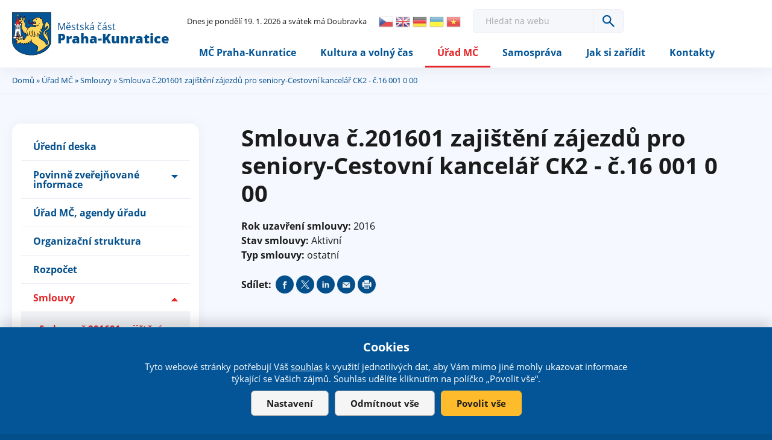

--- FILE ---
content_type: text/html; charset=utf-8
request_url: https://www.praha-kunratice.cz/smlouva/2349-smlouva-c201601-zajisteni-zajezdu-pro-seniory-cestovni-kancelar-ck2-c16-001-0-00
body_size: 11599
content:
<!DOCTYPE html>
<!--[if IEMobile 7]><html class="iem7"  lang="cs" dir="ltr"><![endif]-->
<!--[if lte IE 6]><html class="lt-ie9 lt-ie8 lt-ie7"  lang="cs" dir="ltr"><![endif]-->
<!--[if (IE 7)&(!IEMobile)]><html class="lt-ie9 lt-ie8"  lang="cs" dir="ltr"><![endif]-->
<!--[if IE 8]><html class="lt-ie9"  lang="cs" dir="ltr"><![endif]-->
<!--[if (gte IE 9)|(gt IEMobile 7)]><!--><html  lang="cs" dir="ltr" prefix="content: http://purl.org/rss/1.0/modules/content/ dc: http://purl.org/dc/terms/ foaf: http://xmlns.com/foaf/0.1/ rdfs: http://www.w3.org/2000/01/rdf-schema# sioc: http://rdfs.org/sioc/ns# sioct: http://rdfs.org/sioc/types# skos: http://www.w3.org/2004/02/skos/core# xsd: http://www.w3.org/2001/XMLSchema#"><!--<![endif]-->

<head>
 	<meta charset="utf-8" />
<link rel="shortcut icon" href="https://www.praha-kunratice.cz/sites/default/files/favicon_2.ico" type="image/vnd.microsoft.icon" />
<meta name="generator" content="Drupal 7 (http://drupal.org)" />
<link rel="canonical" href="https://www.praha-kunratice.cz/smlouva/2349-smlouva-c201601-zajisteni-zajezdu-pro-seniory-cestovni-kancelar-ck2-c16-001-0-00" />
<link rel="shortlink" href="https://www.praha-kunratice.cz/node/2349" />
<meta property="og:site_name" content="Oficiální web městské části Praha - Kunratice" />
<meta property="og:type" content="article" />
<meta property="og:url" content="https://www.praha-kunratice.cz/smlouva/2349-smlouva-c201601-zajisteni-zajezdu-pro-seniory-cestovni-kancelar-ck2-c16-001-0-00" />
<meta property="og:title" content="Smlouva č.201601 zajištění zájezdů pro seniory-Cestovní kancelář CK2 - č.16 001 0 00" />
<meta property="og:updated_time" content="2016-04-15T08:36:37+02:00" />
<meta property="og:image" content="https://www.praha-kunratice.cz/sites/default/files/face1.jpg" />
<meta property="og:image:url" content="https://www.praha-kunratice.cz/sites/default/files/face1.jpg" />
<meta property="article:published_time" content="2016-01-27T17:04:20+01:00" />
<meta property="article:modified_time" content="2016-04-15T08:36:37+02:00" />
	<title>Smlouva č.201601 zajištění zájezdů pro seniory-Cestovní kancelář CK2 - č.16 001 0 00 | Oficiální web městské části Praha - Kunratice</title>

			<meta name="MobileOptimized" content="width">
		<meta id="myViewport" name="viewport" content="width=device-width">
		<meta name="HandheldFriendly" content="true">
		<meta http-equiv="cleartype" content="on">
			<!--[if lt IE 9]>
		<script src="/sites/all/themes/zen/js/html5-respond.js"></script>
		<![endif]-->
	 
<script>
  window.dataLayer = window.dataLayer || [];
  function gtag() {
    dataLayer.push(arguments);
  }
  gtag("consent", "default", {
    ad_storage: "denied",
    ad_user_data: "denied",
    ad_personalization: "denied",
    analytics_storage: "denied",
    functionality_storage: "denied",
    personalization_storage: "denied",
    security_storage: "granted",
    wait_for_update: 2000,
  });
  gtag("set", "ads_data_redaction", true);
  gtag("set", "url_passthrough", true);
</script>

 <!-- Google Tag Manager -->
<script>(function(w,d,s,l,i){w[l]=w[l]||[];w[l].push({'gtm.start':
new Date().getTime(),event:'gtm.js'});var f=d.getElementsByTagName(s)[0],
j=d.createElement(s),dl=l!='dataLayer'?'&l='+l:'';j.async=true;j.src=
'https://www.googletagmanager.com/gtm.js?id='+i+dl;f.parentNode.insertBefore(j,f);
})(window,document,'script','dataLayer','GTM-NGVXGDX5');</script>
<!-- End Google Tag Manager -->

</head>
<body  id="body" class="html not-front not-logged-in one-sidebar sidebar-first page-node page-node- page-node-2349 node-type-smlouva section-smlouva" >

<!-- Google Tag Manager (noscript) -->
<noscript><iframe src="https://www.googletagmanager.com/ns.html?id=GTM-NGVXGDX5"
height="0" width="0" style="display:none;visibility:hidden"></iframe></noscript>
<!-- End Google Tag Manager (noscript) -->
<link type="text/css" rel="stylesheet" href="https://www.praha-kunratice.cz/sites/default/files/css/css_kShW4RPmRstZ3SpIC-ZvVGNFVAi0WEMuCnI0ZkYIaFw.css" media="all" />
<link type="text/css" rel="stylesheet" href="https://www.praha-kunratice.cz/sites/default/files/css/css_-jSqw2GJhBtoe5Z3OQ0ARjrIb1TmNFlrSywY_NCB4e0.css" media="all" />
<link type="text/css" rel="stylesheet" href="https://www.praha-kunratice.cz/sites/default/files/css/css_72vvbZw5cg54HAzmnz2uOBsEa6RPmVsErVSRuwAXIP8.css" media="all" />
<link type="text/css" rel="stylesheet" href="https://www.praha-kunratice.cz/sites/default/files/css/css_TmJ1kaQJZz5_r3ZnJ0sRMhv-79iSC212TxtwhJKj4oE.css" media="all" />
<script src="https://www.praha-kunratice.cz/sites/default/files/js/js_6UR8aB1w5-y_vdUUdWDWlX2QhWu_qIXlEGEV48YgV-c.js"></script>
<script src="https://www.praha-kunratice.cz/sites/default/files/js/js_5pqrPRqQgKgdm659gr41EQ4s5bFKLDag-hdoFM8wnrg.js"></script>
<script src="https://www.praha-kunratice.cz/sites/default/files/js/js_gHk2gWJ_Qw_jU2qRiUmSl7d8oly1Cx7lQFrqcp3RXcI.js"></script>
<script src="https://www.praha-kunratice.cz/sites/default/files/js/js_u8FC_JZyXU-nOK9kEBMQ9Kno4mGSPk23Cnkaz7buC80.js"></script>
<script src="https://www.praha-kunratice.cz/sites/default/files/js/js_DoLew4uQtYQ9dOUSZbEcm1QxWAAQhUHqrLGKyFEzz_I.js"></script>
<script>jQuery.extend(Drupal.settings, {"basePath":"\/","pathPrefix":"","setHasJsCookie":0,"ajaxPageState":{"theme":"kunratice","theme_token":"E4z7BBScjQa2fM7kzfisy3eYSk0myOqtgn3TVNz8WT4","js":{"sites\/all\/modules\/jquery_update\/replace\/jquery\/2.2\/jquery.min.js":1,"misc\/jquery-extend-3.4.0.js":1,"misc\/jquery-html-prefilter-3.5.0-backport.js":1,"misc\/jquery.once.js":1,"misc\/drupal.js":1,"sites\/all\/modules\/jquery_update\/js\/jquery_browser.js":1,"misc\/form.js":1,"misc\/form-single-submit.js":1,"sites\/all\/modules\/entityreference\/js\/entityreference.js":1,"public:\/\/languages\/cs_3PJbQeUu4HjvxMvphRSoMl_rlw5K7CIBL78MsX98adw.js":1,"misc\/collapse.js":1,"sites\/all\/modules\/extlink\/js\/extlink.js":1,"sites\/all\/themes\/kunratice\/js\/responsivemobilemenu.js":1,"sites\/all\/themes\/kunratice\/js\/cookies.js":1,"sites\/all\/themes\/kunratice\/js\/script.js":1,"sites\/all\/themes\/kunratice\/js\/slick.min.js":1,"sites\/all\/themes\/kunratice\/js\/drualas-slick.js":1},"css":{"modules\/system\/system.base.css":1,"modules\/system\/system.menus.css":1,"modules\/system\/system.messages.css":1,"modules\/system\/system.theme.css":1,"sites\/all\/modules\/simplenews\/simplenews.css":1,"modules\/aggregator\/aggregator.css":1,"sites\/all\/modules\/calendar\/css\/calendar_multiday.css":1,"modules\/field\/theme\/field.css":1,"modules\/node\/node.css":1,"modules\/poll\/poll.css":1,"modules\/user\/user.css":1,"sites\/all\/modules\/extlink\/css\/extlink.css":1,"sites\/all\/modules\/views\/css\/views.css":1,"sites\/all\/modules\/ckeditor\/css\/ckeditor.css":1,"sites\/all\/modules\/media\/modules\/media_wysiwyg\/css\/media_wysiwyg.base.css":1,"sites\/all\/modules\/better_messages\/better_messages_admin.css":1,"sites\/all\/modules\/better_messages\/skins\/default\/better_messages.css":1,"sites\/all\/modules\/ctools\/css\/ctools.css":1,"sites\/all\/modules\/mobilni_menu\/css\/mobilni_menu.css":1,"sites\/all\/modules\/drualas_cookies\/css\/cookies.css":1,"public:\/\/honeypot\/honeypot.css":1,"sites\/all\/themes\/kunratice\/system.menus.css":1,"sites\/all\/themes\/kunratice\/css\/fonts.css":1,"sites\/all\/themes\/kunratice\/css\/styles.css":1,"sites\/all\/themes\/kunratice\/css\/responsive.css":1,"sites\/all\/themes\/kunratice\/css\/slick.css":1}},"urlIsAjaxTrusted":{"\/node\/2660":true},"extlink":{"extTarget":"_blank","extClass":"ext","extLabel":"(odkaz je extern\u00ed)","extImgClass":0,"extIconPlacement":"append","extSubdomains":1,"extExclude":"","extInclude":"","extCssExclude":"","extCssExplicit":"","extAlert":0,"extAlertText":"This link will take you to an external web site.","mailtoClass":"mailto","mailtoLabel":"(odkaz ode\u0161le e-mail)","extUseFontAwesome":false}});</script>

<div class="body2">
<div id="gotop"></div>

    <p id="skip-link" title="Odkazy do sekce">
<a href="#content" class="element-invisible element-focusable" title="Rovnou na obsah">Rovnou na obsah</a>
<a href="#navigation" class="element-invisible element-focusable" title="Rovnou na menu">Rovnou na menu</a>
<a href="#footer" class="element-invisible element-focusable" title="Rovnou na kontakt">Rovnou na kontakt</a>
  </p>
      <div id="page" class=""><div id="alerts-region"><div class="region region-alerts"><div id="block-block-18" class="block block-block first last odd"> <noscript><div class="nemam-javascript"><p>Pro plnou funkčnost těchto stránek je nutné povolit JavaScript.<br><a href="http://www.enable-javascript.com/cz/" target="_blank">Zde</a> jsou instrukce jak povolit JavaScript ve Vašem webovém prohlížeči.<br>Případně použijte <a href="http://praha-kunratice.cz/?theme=mobile">textovou verzi stránek</a></p></div></noscript></div></div></div><div id="main-header"><header class="header" id="header" role="banner"><div class="center-header"><div class="slogan"><a href="/"><img src="/sites/default/files/logo.svg" alt="Logo m&#x11B;stsk&#xE9; &#x10D;&#xE1;sti Praha-Kunratice" title="Logo m&#x11B;stsk&#xE9; &#x10D;&#xE1;sti Praha-Kunratice" class="logo"><span class="naz"><span class="naz1">M&#x11B;stsk&#xE1; &#x10D;&#xE1;st</span><span class="naz2">Praha-Kunratice</span></span></a></div><div class="header__region region region-header"><div id="block-block-27" class="block block-block first odd" title="Aktuální den a svátek"><div class="svatek"><script type="text/javascript" src="/sites/all/themes/drualas/js/datum_svatek.js"></script></div></div><div id="block-gtranslate-gtranslate" class="block block-gtranslate even" title="Google překladač webu">
<script type="text/javascript">
eval(unescape("eval%28function%28p%2Ca%2Cc%2Ck%2Ce%2Cr%29%7Be%3Dfunction%28c%29%7Breturn%28c%3Ca%3F%27%27%3Ae%28parseInt%28c/a%29%29%29+%28%28c%3Dc%25a%29%3E35%3FString.fromCharCode%28c+29%29%3Ac.toString%2836%29%29%7D%3Bif%28%21%27%27.replace%28/%5E/%2CString%29%29%7Bwhile%28c--%29r%5Be%28c%29%5D%3Dk%5Bc%5D%7C%7Ce%28c%29%3Bk%3D%5Bfunction%28e%29%7Breturn%20r%5Be%5D%7D%5D%3Be%3Dfunction%28%29%7Breturn%27%5C%5Cw+%27%7D%3Bc%3D1%7D%3Bwhile%28c--%29if%28k%5Bc%5D%29p%3Dp.replace%28new%20RegExp%28%27%5C%5Cb%27+e%28c%29+%27%5C%5Cb%27%2C%27g%27%29%2Ck%5Bc%5D%29%3Breturn%20p%7D%28%276%207%28a%2Cb%29%7Bn%7B4%282.9%29%7B3%20c%3D2.9%28%22o%22%29%3Bc.p%28b%2Cf%2Cf%29%3Ba.q%28c%29%7Dg%7B3%20c%3D2.r%28%29%3Ba.s%28%5C%27t%5C%27+b%2Cc%29%7D%7Du%28e%29%7B%7D%7D6%20h%28a%29%7B4%28a.8%29a%3Da.8%3B4%28a%3D%3D%5C%27%5C%27%29v%3B3%20b%3Da.w%28%5C%27%7C%5C%27%29%5B1%5D%3B3%20c%3B3%20d%3D2.x%28%5C%27y%5C%27%29%3Bz%283%20i%3D0%3Bi%3Cd.5%3Bi++%294%28d%5Bi%5D.A%3D%3D%5C%27B-C-D%5C%27%29c%3Dd%5Bi%5D%3B4%282.j%28%5C%27k%5C%27%29%3D%3DE%7C%7C2.j%28%5C%27k%5C%27%29.l.5%3D%3D0%7C%7Cc.5%3D%3D0%7C%7Cc.l.5%3D%3D0%29%7BF%286%28%29%7Bh%28a%29%7D%2CG%29%7Dg%7Bc.8%3Db%3B7%28c%2C%5C%27m%5C%27%29%3B7%28c%2C%5C%27m%5C%27%29%7D%7D%27%2C43%2C43%2C%27%7C%7Cdocument%7Cvar%7Cif%7Clength%7Cfunction%7CGTranslateFireEvent%7Cvalue%7CcreateEvent%7C%7C%7C%7C%7C%7Ctrue%7Celse%7CdoGTranslate%7C%7CgetElementById%7Cgoogle_translate_element2%7CinnerHTML%7Cchange%7Ctry%7CHTMLEvents%7CinitEvent%7CdispatchEvent%7CcreateEventObject%7CfireEvent%7Con%7Ccatch%7Creturn%7Csplit%7CgetElementsByTagName%7Cselect%7Cfor%7CclassName%7Cgoog%7Cte%7Ccombo%7Cnull%7CsetTimeout%7C500%27.split%28%27%7C%27%29%2C0%2C%7B%7D%29%29"))
</script><style>div.skiptranslate,#google_translate_element2,#goog-gt-{display:none!important}body{top:0!important}</style><div id="google_translate_element2"></div>
<script type="text/javascript">function googleTranslateElementInit2() {new google.translate.TranslateElement({pageLanguage: 'cs', autoDisplay: false}, 'google_translate_element2');}</script>
<script type="text/javascript" src="//translate.google.com/translate_a/element.js?cb=googleTranslateElementInit2"></script><style type="text/css">
<!--
a.gtflag {background-image:url('/sites/all/modules/gtranslate/gtranslate-files/24a.png');}
a.gtflag:hover {background-image:url('/sites/all/modules/gtranslate/gtranslate-files/24.png');}
-->
</style><a href="javascript:doGTranslate('cs|cs')" title="Czech" class="gtflag" style="font-size:24px;padding:1px 0;background-repeat:no-repeat;background-position:-600px -0px;"><img src="/sites/all/modules/gtranslate/gtranslate-files/blank.png" height="24" width="24" style="border:0;vertical-align:top;" alt="Czech" /></a> <a href="javascript:doGTranslate('cs|en')" title="English" class="gtflag" style="font-size:24px;padding:1px 0;background-repeat:no-repeat;background-position:-0px -0px;"><img src="/sites/all/modules/gtranslate/gtranslate-files/blank.png" height="24" width="24" style="border:0;vertical-align:top;" alt="English" /></a> <a href="javascript:doGTranslate('cs|de')" title="German" class="gtflag" style="font-size:24px;padding:1px 0;background-repeat:no-repeat;background-position:-300px -100px;"><img src="/sites/all/modules/gtranslate/gtranslate-files/blank.png" height="24" width="24" style="border:0;vertical-align:top;" alt="German" /></a> <a href="javascript:doGTranslate('cs|uk')" title="Ukrainian" class="gtflag" style="font-size:24px;padding:1px 0;background-repeat:no-repeat;background-position:-100px -400px;"><img src="/sites/all/modules/gtranslate/gtranslate-files/blank.png" height="24" width="24" style="border:0;vertical-align:top;" alt="Ukrainian" /></a> <a href="javascript:doGTranslate('cs|vi')" title="Vietnamese" class="gtflag" style="font-size:24px;padding:1px 0;background-repeat:no-repeat;background-position:-200px -400px;"><img src="/sites/all/modules/gtranslate/gtranslate-files/blank.png" height="24" width="24" style="border:0;vertical-align:top;" alt="Vietnamese" /></a></div><div id="block-kunratice-vyhledavani" class="block block-kunratice odd" title="Vyhledávání"><form action="/node/2660" method="post" id="vyhledat-cse-form" accept-charset="UTF-8"><div><div class="vyhledat"><div class="form-item form-type-textfield form-item-vyhledavani"> <label for="edit-vyhledavani">Hledat </label> <input placeholder="Hledat na webu" type="text" id="edit-vyhledavani" name="vyhledavani" value="" size="60" maxlength="128" class="form-text" /></div><input type="submit" id="edit-search" name="op" value="OK" class="form-submit" /></div><input type="hidden" name="form_build_id" value="form-EKTSlUDCzT96-6iMFSvSi_y-6612AiFKt_hz7FoMin0" /><input type="hidden" name="form_id" value="vyhledat_cse_form" /><input type="hidden" name="honeypot_time" value="1768858384|64szkLcC2HSTZe03itXmLCLbYI131Nibs0gInsyp3hc" /><div class="moje_adresa-textfield"><div class="form-item form-type-textfield form-item-moje-adresa"> <label for="edit-moje-adresa">Leave this field blank </label> <input autocomplete="off" type="text" id="edit-moje-adresa" name="moje_adresa" value="" size="20" maxlength="128" class="form-text" /></div></div></div></form></div><div id="block-mobilni-menu-mobilni-menu" class="block block-mobilni-menu last even" title="Mobilní menu"><div class="rmm"><a href="#" class="rmm-toggled-controls"><div class="menu-name">MENU</div><div class="rmm-button"><span class="icon-bar top"></span><span class="icon-bar mid"></span><span class="icon-bar last"></span></div></a><div class="mml1"><div class="mml2"><ul class="lvl1ul"><li class="roll" id="m201"><a href="/" class="lvl1 m20 ">MČ Praha-Kunratice</a><ul class="lvl2ul"><li><a href="/aktuality-z-kunratic" class="">Aktuality</a></li><li><a href="/slovo-starostky" class="">Slovo starostky</a></li><li class="roll" id="m211"><a href="/doprava" class="lvl2 m21 ">Doprava</a><ul class="lvl3ul"><li><a href="/doprava-do-skoly">Doprava do školy</a></li><li><a href="/mhd">MHD</a></li><li><a href="/parkovani">Parkování</a></li><li><a href="/rekonstrukce-vystavba-komunikaci">Rekonstrukce a výstavba komunikací</a></li><li><a href="/zimni-udrzba-komunikaci-chodniku-v-mc-praha-kunratice">Zimní údržba komunikací a chodníků</a></li></ul></li><li><a href="/zakladni-informace-o-mc" class="">Základní informace o MČ</a></li><li><a href="/uzemni-plan-ulicni-plan-mapy" class="">Územní plán, uliční plán, mapy</a></li><li><a href="/mapa-pristupu" class="">Bezbariérová mapa</a></li><li><a href="/bezpecnost" class="">Bezpečnost</a></li><li class="roll" id="m221"><a href="/historie-soucasnost" class="lvl2 m22 ">Historie a památky</a><ul class="lvl3ul"><li><a href="/historie-soucasnost/1463-novy-hrad">Nový hrad</a></li><li><a href="/historie-soucasnost/1464-tvrz-zamek">Tvrz a zámek</a></li><li><a href="/historie-soucasnost/1470-historie-kunratic">Historie Kunratic</a></li><li><a href="/historie-soucasnost/1476-kostel-sv-jakuba-starsiho">Kostel sv. Jakuba Staršího</a></li></ul></li><li><a href="/krajina-priroda" class="">Krajina a příroda</a></li><li class="roll" id="m231"><a href="/skolstvi" class="lvl2 m23 ">Školství, sociální služby, zdravotnictví</a><ul class="lvl3ul"><li><a href="/skolstvi">Školství</a></li><li><a href="/map">MAP</a></li><li><a href="/socialni-sluzby">Sociální služby</a></li><li><a href="/zdravotnictvi">Zdravotnictví</a></li><li><a href="/ostatni-organizace">Ostatní organizace</a></li><li><a href="/podpora-podnikani">Podpora podnikání</a></li><li><a href="/node/add/organizace-podnik/kunratice">Přidat podnikatelský subjekt</a></li></ul></li><li><a href="/podpora-podnikani" class="">Podpora podnikání</a></li><li><a href="/strategicky-plan-rozvoje-mc-praha-kunratice" class="">Strategický plán rozvoje</a></li></ul></li><li class="roll" id="m241"><a href="/kunraticky-kalendar" class="lvl1 m24 ">Kultura a volný čas</a><ul class="lvl2ul"><li><a href="/kunraticky-kalendar" class="">Kalendář akcí</a></li><li><a href="/fotogalerie" class="">Fotogalerie</a></li><li><a href="/kunraticky-zpravodaj" class="">Kunratický zpravodaj</a></li><li class="roll" id="m251"><a href="/body-zajmu-pro-turisty" class="lvl2 m25 ">Body zájmu - pro turisty</a><ul class="lvl3ul"><li><a href="/do-kunratic/kategorie/223">Akce</a></li><li><a href="/do-kunratic/kategorie/221">Dětská hřiště</a></li><li><a href="/do-kunratic/kategorie/235">Ostatní</a></li><li><a href="/do-kunratic/kategorie/222">Památky a architektura</a></li><li><a href="/do-kunratic/kategorie/220">Příroda</a></li><li><a href="/do-kunratic/kategorie/229">Sportoviště</a></li></ul></li><li><a href="/do-kunratic/kategorie/221" class="">Dětská hřiště</a></li><li><a href="/seniori" class="">Senioři</a></li><li><a href="/knihovna" class="">Knihovna</a></li></ul></li><li class="roll" id="m261"><a href="/uredni-deska" class="lvl1 m26 active-trail">Úřad MČ</a><ul class="lvl2ul"><li><a href="/uredni-deska" class="">Úřední deska</a></li><li class="roll" id="m271"><a href="/povinne-zverejnovane-informace" class="lvl2 m27 ">Povinně zveřejňované informace</a><ul class="lvl3ul"><li><a href="/povinne-zverejnovane-informace">Povinně zveřejňované informace</a></li><li><a href="/informace-o-zpracovani-osobnich-udaju-fyzickych-osob-gdpr-v-mestske-casti-praha-kunratice">Informace o zpracování osobních údajů fyzických osob (GDPR)</a></li><li><a href="/informace-zverejnovane-dle-zakona-c-3652000-sb-o-informacnich-systemech-verejne-spravy">Informace zveřejňované dle zákona č. 365/2000 Sb., o informačních systémech veřejné správy</a></li><li><a href="/formular/2230-poskytovani-informaci-dle-zak-c-1061999-sb-1231998-sb">Poskytování informací dle zák. č. 106/1999 Sb. a 123/1998 Sb.</a></li><li><a href="/registr-oznameni-podle-zakona-c-1592006-sb">Registr oznámení podle zákona č. 159/2006 Sb.</a></li><li><a href="https://www.praha-kunratice.cz/sites/default/files/2018_05_24_pril_1_gdpr_kunratice_prav_povin.xlsx">Informace dle Zákona č.110/2019 a nařízení EP a Rady EU č.2016/679 o ochraně osobních údajů</a></li><li><a href="/vyrocni-zpravy">Výroční zprávy</a></li><li><a href="/zadosti-dalsi-podani">Žádosti a další podání</a></li></ul></li><li><a href="/urad-mc-agendy-uradu" class="">Úřad MČ, agendy úřadu</a></li><li><a href="/organizacni-struktura" class="">Organizační struktura</a></li><li><a href="/informace-k-verejnym-planovanym-prijmum-vydajum" class="">Rozpočet</a></li><li><a href="/smlouvy" class="active-trail">Smlouvy</a></li><li><a href="/verejne-zakazky" class="">Veřejné zakázky</a></li><li><a href="/360-fotky-a-videa/2589-virtualni-prohlidka-radnice" class="">Virtuální prohlídka úřadu</a></li><li><a href="/zadosti-o-informace" class="">Žádosti o informace</a></li><li><a href="/zrizovane-organizace" class="">Zřizované organizace</a></li><li><a href="/informace-o-zpracovani-osobnich-udaju-fyzickych-osob-gdpr-v-mestske-casti-praha-kunratice" class="">GDPR</a></li><li><a href="/volby" class="">Volby</a></li></ul></li><li class="roll" id="m281"><a href="/zasedani-zastupitelstva-mc" class="lvl1 m28 ">Samospráva</a><ul class="lvl2ul"><li><a href="/zastupitele-mc" class="">Zastupitelé MČ</a></li><li><a href="/zasedani-zastupitelstva-mc" class="">Zasedání Zastupitelstva MČ</a></li><li><a href="/vybory-zastupitelstva-mc" class="">Výbory Zastupitelstva MČ</a></li><li><a href="/komise-starostky" class="">Komise Starostky</a></li></ul></li><li class="roll" id="m291"><a href="/potrebuji-vyridit-navody-na-reseni-zivotnich-situaci" class="lvl1 m29 ">Jak si zařídit</a><ul class="lvl2ul"><li><a href="/potrebuji-vyridit-navody-na-reseni-zivotnich-situaci" class="">Životní situace a poplatky</a></li><li><a href="/jak-nakladat-s-odpadem" class="">Odpady</a></li><li><a href="/formulare-zadosti" class="">Formuláře a žádosti</a></li><li><a href="/odkazy-na-dalsi-instituce" class="">Odkazy na další instituce</a></li><li><a href="/krizove-situace" class="">Krizové situace</a></li><li class="roll" id="m301"><a href="/hlaseni-neporadku" class="lvl2 m30 ">Hlášení nepořádku a závad</a><ul class="lvl3ul"><li><a href="/hlaseni-neporadku/292">Komunikace</a></li><li><a href="/hlaseni-neporadku/293">Veřejná zeleň</a></li><li><a href="/hlaseni-neporadku/294">Veřejné osvětlení</a></li><li><a href="/hlaseni-neporadku/291">Elektrické vedení</a></li><li><a href="/hlaseni-neporadku/290">Kanalizace a vodovod</a></li><li><a href="/hlaseni-neporadku/289">Plynovod</a></li><li><a href="/hlaseni-neporadku/297">Jiné</a></li><li><a href="/hlaseni-neporadku/296">Koše na psí exkrementy</a></li><li><a href="/hlaseni-neporadku/295">Nepořádek na zastávce MHD</a></li></ul></li><li><a href="/mobilni-aplikace" class="">Mobilní aplikace</a></li><li><a href="/elektronicke-sluzby" class="">Elektronické služby</a></li><li><a href="/volna-mista" class="">Volná místa</a></li></ul></li><li class="roll" id="m311"><a href="/podrobny-kontakt" class="lvl1 m31 ">Kontakty</a><ul class="lvl2ul"><li><a href="/podrobny-kontakt" class="">Podrobný kontakt</a></li><li><a href="/telefonni-seznam" class="">Telefonní seznam</a></li><li><a href="/jak-si-zaridit/6202-podatelna" class="">Podatelna</a></li></ul></li></ul></div></div></div></div></div></div></header></div><div id="main"><h2 class="element-invisible">Jste zde</h2><div class="breadcrumb"><div class="center"><a href="/">Domů</a> &#187; <a href="/uredni-deska" title="Úřad MČ">Úřad MČ</a> &#187; <a href="/smlouvy" title="Smlouvy uzavřené MČ Praha - Kunratice" class="">Smlouvy</a> &#187; Smlouva č.201601 zajištění zájezdů pro seniory-Cestovní kancelář CK2 - č.16 001 0 00</div></div><div class="center-main"><div class="main-inner"> <aside class="sidebars"> <section class="region region-sidebar-first column sidebar"><div id="block-menu-block-9" class="block block-menu-block first last odd" role="navigation"><div class="menu-block-wrapper menu-block-9 menu-name-main-menu parent-mlid-0 menu-level-2"><ul class="menu"><li class="menu__item is-leaf menu__item is-leaf first leaf menu-mlid-604"><a href="/uredni-deska" title="Úřední deska" class="menu__link menu__link">Úřední deska</a></li><li class="menu__item is-collapsed menu__item is-collapsed collapsed menu-mlid-606"><a href="/povinne-zverejnovane-informace" title="Povinně zveřejňované informace od městské části Praha - Kunratice" class="menu__link menu__link">Povinně zveřejňované informace</a></li><li class="menu__item is-leaf menu__item is-leaf leaf menu-mlid-602"><a href="/urad-mc-agendy-uradu" title="Úřad MČ, agendy úřadu" class="menu__link menu__link">Úřad MČ, agendy úřadu</a></li><li class="menu__item is-leaf menu__item is-leaf leaf menu-mlid-1095"><a href="/organizacni-struktura" title="Organizační struktura" class="menu__link menu__link">Organizační struktura</a></li><li class="menu__item is-leaf menu__item is-leaf leaf menu-mlid-608"><a href="/informace-k-verejnym-planovanym-prijmum-vydajum" title="Rozpočet a výroční zprávy" class="menu__link menu__link">Rozpočet</a></li><li class="menu__item is-expanded is-active-trail menu__item is-expanded is-active-trail expanded active-trail menu-mlid-610"><a href="/smlouvy" title="Smlouvy uzavřené MČ Praha - Kunratice" class="menu__link is-active-trail menu__link is-active-trail active-trail">Smlouvy</a><ul class="menu"><li class="menu__item is-leaf is-active-trail is-active menu__item is-leaf is-active-trail is-active first last leaf active-trail active menu-mlid-2184"><a href="/smlouva/2349-smlouva-c201601-zajisteni-zajezdu-pro-seniory-cestovni-kancelar-ck2-c16-001-0-00" class="menu__link is-active-trail menu__link is-active-trail menu-position-link active-trail active">Smlouva č.201601 zajištění zájezdů pro seniory-Cestovní kancelář CK2 - č.16 001 0 00</a></li></ul></li><li class="menu__item is-leaf menu__item is-leaf leaf menu-mlid-609"><a href="/verejne-zakazky" title="Věstník veřejných zakázek" class="menu__link menu__link">Veřejné zakázky</a></li><li class="menu__item is-leaf menu__item is-leaf leaf menu-mlid-4399"><a href="/360-fotky-a-videa/2589-virtualni-prohlidka-radnice" title="Virtuální prohlídka úřadu" class="menu__link menu__link">Virtuální prohlídka úřadu</a></li><li class="menu__item is-leaf menu__item is-leaf leaf menu-mlid-5098"><a href="/zadosti-o-informace" title="Žádosti o informace" class="menu__link menu__link">Žádosti o informace</a></li><li class="menu__item is-leaf menu__item is-leaf leaf menu-mlid-540"><a href="/zrizovane-organizace" title="Zřizované organizace" class="menu__link menu__link">Zřizované organizace</a></li><li class="menu__item is-leaf menu__item is-leaf leaf menu-mlid-5616"><a href="/informace-o-zpracovani-osobnich-udaju-fyzickych-osob-gdpr-v-mestske-casti-praha-kunratice" class="menu__link menu__link">GDPR</a></li><li class="menu__item is-collapsed menu__item is-collapsed last collapsed menu-mlid-1323"><a href="/volby" title="Volby" class="menu__link menu__link">Volby</a></li></ul></div></div> </section></aside><div id="content" class="column" role="main"><div class="center-content"><div id="main-content"></div><h1 class="page__title title" id="page-title">Smlouva č.201601 zajištění zájezdů pro seniory-Cestovní kancelář CK2 - č.16 001 0 00</h1> <article class="node-2349 node node-smlouva view-mode-full clearfix" about="/smlouva/2349-smlouva-c201601-zajisteni-zajezdu-pro-seniory-cestovni-kancelar-ck2-c16-001-0-00" typeof="sioc:Item foaf:Document"> <header> <span property="dc:title" content="Smlouva č.201601 zajištění zájezdů pro seniory-Cestovní kancelář CK2 - č.16 001 0 00" class="rdf-meta element-hidden"></span> </header><div class="field field-name-field-rok-akce field-type-taxonomy-term-reference field-label-inline clearfix"><div class="field-label">Rok uzavření smlouvy:&nbsp;</div><div class="field-items"><div class="field-item even">2016</div></div></div><div class="field field-name-field-stav-smlouvy field-type-taxonomy-term-reference field-label-inline clearfix"><div class="field-label">Stav smlouvy:&nbsp;</div><div class="field-items"><div class="field-item even">Aktivní</div></div></div><div class="field field-name-field-typ-smlouvy field-type-taxonomy-term-reference field-label-inline clearfix"><div class="field-label">Typ smlouvy:&nbsp;</div><div class="field-items"><div class="field-item even">ostatní</div></div></div> </article><div id="block-kunratice-share-links" class="block block-kunratice last even"><h2 class="block__title block-title">Sdílet:</h2><div class="sdileci-buttony"><div class="item-list"><ul class="share-links"><li class="first"><a href="https://www.facebook.com/sharer/sharer.php?u=https%3A//www.praha-kunratice.cz/smlouva/2349-smlouva-c201601-zajisteni-zajezdu-pro-seniory-cestovni-kancelar-ck2-c16-001-0-00" alt="Share on facebook" title="Share on facebook" class="share-link facebook-share">Share on facebook</a></li><li><a href="https://twitter.com/intent/tweet?url=https%3A//www.praha-kunratice.cz/smlouva/2349-smlouva-c201601-zajisteni-zajezdu-pro-seniory-cestovni-kancelar-ck2-c16-001-0-00" alt="Share on twitter" title="Share on twitter" class="share-link twitter-share">Share on twitter</a></li><li><a href="https://www.linkedin.com/shareArticle?mini=true&amp;url=https%3A//www.praha-kunratice.cz/smlouva/2349-smlouva-c201601-zajisteni-zajezdu-pro-seniory-cestovni-kancelar-ck2-c16-001-0-00" alt="Share on linkedIn" title="Share on linkedIn" class="share-link linkedin-share">Share on linkedIn</a></li><li><a href="mailto:?subject=Share%20link%20from%20website&amp;body=https%3A//www.praha-kunratice.cz/smlouva/2349-smlouva-c201601-zajisteni-zajezdu-pro-seniory-cestovni-kancelar-ck2-c16-001-0-00" alt="Share link from website" title="Share link from website" class="share-link mail-share">Send by e-mail</a></li><li class="last"><a class="share-link print-share" alt="Print page" title="Print page" href="javascript:if(window.print)window.print()">Print page</a></li></ul></div></div></div></div></div></div></div></div></div><div class="region region-above-footer"><div class="center"><div id="block-block-32" class="block block-block first last odd"><h2>Zůstaňte v obraze i na cestách <span>s naším informačním přehledem</span></h2><div class="kanaly"><div class="kanal kanal1"><div class="kanal-inner"> <a href="/novinky-emailem"><strong>Nechte si posílat</strong> aktuality a akce pomocí <strong>newsletteru</strong></a></div></div><div class="kanal kanal2"><div class="kanal-inner"> <a href="https://www.facebook.com/prahakunratice" target="_blank">Sledujte nás <br>na <strong>Facebooku</strong></a></div></div><div class="kanal kanal3"><div class="kanal-inner"><div class="apka"><div class="apka-left"> <a href="https://apps.apple.com/us/app/moje-kunratice/id961435168" target="_blank"> <img src="/sites/default/files/mob1.png" alt="Mobilní aplikace Moje Kunratice pro Apple" title="Mobilní aplikace Moje Kunratice pro Apple"></a> <a href="https://play.google.com/store/apps/details?id=cz.drualas.kunratice_android" target="_blank"> <img src="/sites/default/files/mob2.png" alt="Mobilní aplikace Moje Kunratice pro Angroid" title="Mobilní aplikace Moje Kunratice pro Angroid"></a></div><div class="apka-right">Stáhněte si <br>mobilní aplikaci <br> <strong>Moje Kunratice</strong></div></div></div></div></div></div></div></div> <footer id="footer" title="Pati&#x10D;ka webu" class="region region-footer"><div class="center"><div id="block-menu-block-1" class="block block-menu-block first odd" title="Doplňkové odkazy" role="navigation"><h2 class="block__title block-title">Může se hodit</h2><div class="menu-block-wrapper menu-block-1 menu-name-menu-horni-menu parent-mlid-0 menu-level-1"><ul class="menu"><li class="menu__item is-leaf menu__item is-leaf first leaf menu-mlid-4400"><a href="/body-zajmu-pro-turisty" title="" class="menu__link menu__link">Virtuální prohlídka</a></li><li class="menu__item is-leaf menu__item is-leaf leaf menu-mlid-1236"><a href="/prohlaseni-o-pristupnosti" title="" class="menu__link menu__link">Prohlášení o přístupnosti</a></li><li class="menu__item is-leaf menu__item is-leaf leaf menu-mlid-1237"><a href="/novinky-emailem" title="" class="menu__link menu__link">Newsletter</a></li><li class="menu__item is-leaf menu__item is-leaf leaf menu-mlid-1233"><a href="/rss" title="" class="menu__link menu__link">RSS</a></li><li class="menu__item is-leaf menu__item is-leaf leaf menu-mlid-1232"><a href="/sitemap" title="" class="menu__link menu__link">Mapa stránek</a></li><li class="menu__item is-leaf menu__item is-leaf leaf menu-mlid-1306"><a href="/?theme=mobile" title="" class="menu__link menu__link">Vypnout grafiku</a></li><li class="menu__item is-leaf menu__item is-leaf last leaf menu-mlid-7801"><a href="/prohlaseni-k-souborum-cookies" class="menu__link menu__link cookies-settings">Nastavení souborů cookie</a></li></ul></div></div><div id="block-block-23" class="block block-block even"><h2 class="block__title block-title">Úřední hodiny</h2><ul id="foured" title="Úřední hodiny"><li><span class="footer-kont-left">Pondělí:</span><span class="footer-kont-right">8:00-12:00, 13:00-17:30</span></li><li><span class="footer-kont-left">Středa:</span><span class="footer-kont-right">8:00-12:00, 13:00-17:30</span></li></ul><ul><li class="li-last"><span class="footer-kont-left" title="Elektronická podatelna">Elektronická podatelna:</span><span class="footer-kont-right"><a href="mailto:e-podatelna@praha-kunratice.cz">e-podatelna@praha-kunratice.cz</a></span></li></ul></div><div id="block-block-24" class="block block-block last odd"><h2 class="block__title block-title">Kontakt</h2><ul id="fokon" title="Kontakty na úřad MČ Praha-Kunratice"><li><span class="footer-kont-left">Adresa: </span><span class="footer-kont-right">K Libuši 7, 148 00 Praha 4, <a href="https://goo.gl/maps/31RfvUVfeHxBKYPR8" target="_blank">Zobrazit na mapě</a></span></li><li><span class="footer-kont-left">IČ / DIČ:</span><span class="footer-kont-right">00231134 / CZ00231134</span></li><li><span class="footer-kont-left">Telefon:</span><span class="footer-kont-right">+420 244 102 214</span></li><li><span class="footer-kont-left">ID datové schránky:</span><span class="footer-kont-right"> cxnbudp</span></li><li><span class="footer-kont-left">E-mail:</span><span class="footer-kont-right"><a href="mailto:info@praha-kunratice.cz">info@praha-kunratice.cz</a></span></li></ul><div class="odkazy-p"><a href="/node/18" class="zam" title="Odkaz na zaměstnance úřadu">Zaměstnanci úřadu</a></div></div></div> </footer><div class="region region-bottom"><div class="center"><div id="block-kunratice-footer-links" class="block block-kunratice first odd"><div class="bottom-first">Webdesigner:<a href="/node/1006"> našli jste chybu? Máte náměty, či připomínky?</a></div><div class="bottom-middle">&copy; 2026 Web vytvořil: <a href="http://drualas.cz" target="_blank" rel="noopener noreferrer">drualas.cz</a> / <a href="/adminus/login">Admin</a></div><div class="bottom-last"><div class="sdileci-buttony"><div class="share-label">Sdílejte stránku</div><div class="item-list"><ul class="share-links"><li class="first"><a href="https://www.facebook.com/sharer/sharer.php?u=https%3A//www.praha-kunratice.cz/smlouva/2349-smlouva-c201601-zajisteni-zajezdu-pro-seniory-cestovni-kancelar-ck2-c16-001-0-00" alt="Share on facebook" title="Share on facebook" class="share-link facebook-share">Share on facebook</a></li><li><a href="https://twitter.com/intent/tweet?url=https%3A//www.praha-kunratice.cz/smlouva/2349-smlouva-c201601-zajisteni-zajezdu-pro-seniory-cestovni-kancelar-ck2-c16-001-0-00" alt="Share on twitter" title="Share on twitter" class="share-link twitter-share">Share on twitter</a></li><li><a href="https://www.linkedin.com/shareArticle?mini=true&amp;url=https%3A//www.praha-kunratice.cz/smlouva/2349-smlouva-c201601-zajisteni-zajezdu-pro-seniory-cestovni-kancelar-ck2-c16-001-0-00" alt="Share on linkedIn" title="Share on linkedIn" class="share-link linkedin-share">Share on linkedIn</a></li><li><a href="mailto:?subject=Share%20link%20from%20website&amp;body=https%3A//www.praha-kunratice.cz/smlouva/2349-smlouva-c201601-zajisteni-zajezdu-pro-seniory-cestovni-kancelar-ck2-c16-001-0-00" alt="Share link from website" title="Share link from website" class="share-link mail-share">Send by e-mail</a></li><li class="last"><a class="share-link print-share" alt="Print page" title="Print page" href="javascript:if(window.print)window.print()">Print page</a></li></ul></div></div></div></div><div id="block-block-29" class="block block-block last even"><div class="clear"><a style="display:inline-block;vertical-align:middle;margin-right:10px;" rel="license noopener noreferrer" href="http://creativecommons.org/licenses/by-nc-nd/4.0/" target="_blank"><img alt="Licence Creative Commons" style="border-width:0" src="https://i.creativecommons.org/l/by-nc-nd/4.0/88x31.png"></a>Toto dílo podléhá licenci <a rel="license noopener noreferrer" href="http://creativecommons.org/licenses/by-nc-nd/4.0/" data-extlink="" target="_blank">Creative Commons Uveďte původ-Neužívejte komerčně-Nezpracovávejte 4.0 Mezinárodní License<span class="ext"><span class="element-invisible">(Tento odkaz se otevře v novém okně)</span></span></a>.</div></div></div></div><div class="region region-cookies"><div id="block-drualas-cookies-cookie-popup" class="block block-drualas-cookies first last odd"> <input id="ga_code" type="hidden" value="G-GHP1B4FY1R" /><input id="gads_code" type="hidden" value="" /><input id="fb_pixel" type="hidden" value="" /><div id="lista-cookies"><div id="lista-cookies-inner"><div class="cookies-lista-title">Cookies</div><div class="cookies-lista-text">Tyto webové stránky potřebují Váš <a href="https://www.praha-kunratice.cz/prohlaseni-k-souborum-cookies">souhlas</a> k využití jednotlivých dat, aby Vám mimo jiné mohly ukazovat informace týkající se Vašich zájmů. Souhlas udělíte kliknutím na políčko „Povolit vše“.</div><div class="cookies-lista-buttons"><div class="cookies-button cookies-button-settings"><a href="#">Nastavení</a></div><div class="cookies-button cookies-lista-odmitnuti"><a href="#">Odmítnout vše</a></div><div class="cookies-button cookies-button-ok"><a href="#">Povolit vše</a></div></div></div></div><div id="popup-cookies"><div id="popup-cookies-main"><div id="popup-cookies-around"><div id="popup-cookies-shadow"></div><div id="popup-cookies-inner"><a href="#" id="popup-cookies-close"></a><div class="cookie-popup-texts"><div class="cookie-popup-texts-header"><div class="cookies-popup-title">Cookies - nastavení</div><div class="cookies-popup-text">Zde máte možnost přizpůsobit soubory cookie podle kategorií, v souladu s vlastními preferencemi.</div></div><div class="cookie-pop-rows"><div class="cookie-pop-row" id="cookies-tech"><div class="cookie-pop-row-header"><div class="cookie-pop-row-title">Technické cookies</div><div class="cookie-pop-row-value"><div class="cpwvv"></div></div></div><div class="cookie-pop-row-text">Technické cookies jsou nezbytné pro správné fungování webu a všech funkcí, které nabízí. Jsou odpovědné mj. za uchovávání produktů v košíku, zobrazování seznamu oblíbených výrobků, působení filtrů, nákupní proces a ukládání nastavení soukromí. Nepožadujeme Váš souhlas s využitím technických cookies na našem webu. Z tohoto důvodu technické cookies nemohou být individuálně deaktivovány nebo aktivovány.</div><div class="cookie-pop-row-more"><a href="#" class="show_more">… ukázat více</a><a href="#" class="show_less">… ukázat méně</a></div></div><div class="cookie-pop-row cookie-can-set" id="cookies-analytics"><div class="cookie-pop-row-header"><div class="cookie-pop-row-title">Analytické cookies</div><div class="cookie-pop-row-value"><div class="cpwvv"></div></div></div><div class="cookie-pop-row-text">Analytické cookies nám umožňují měření výkonu našeho webu a našich reklamních kampaní. Jejich pomocí určujeme počet návštěv a zdroje návštěv našich internetových stránek. Data získaná pomocí těchto cookies zpracováváme souhrnně, bez použití identifikátorů, které ukazují na konkrétní uživatelé našeho webu. Pokud vypnete používání analytických cookies ve vztahu k Vaší návštěvě, ztrácíme možnost analýzy výkonu a optimalizace našich opatření.</div><div class="cookie-pop-row-more"><a href="#" class="show_more">… ukázat více</a><a href="#" class="show_less">… ukázat méně</a></div></div><div class="cookie-pop-row cookie-can-set" id="cookies-advertising"><div class="cookie-pop-row-header"><div class="cookie-pop-row-title">Reklamní cookies</div><div class="cookie-pop-row-value"><div class="cpwvv"></div></div></div><div class="cookie-pop-row-text">Reklamní cookies používáme my nebo naši partneři, abychom Vám mohli zobrazit vhodné obsahy nebo reklamy jak na našich stránkách, tak na stránkách třetích subjektů. Díky tomu můžeme vytvářet profily založené na Vašich zájmech, tak zvané pseudonymizované profily. Na základě těchto informací není zpravidla možná bezprostřední identifikace Vaší osoby, protože jsou používány pouze pseudonymizované údaje. Pokud nevyjádříte souhlas, nebudete příjemcem obsahů a reklam přizpůsobených Vašim zájmům.</div><div class="cookie-pop-row-more"><a href="#" class="show_more">… ukázat více</a><a href="#" class="show_less">… ukázat méně</a></div></div></div><div class="cookie-popup-texts-footer"><div class="cookies-popup-text">Tyto webové stránky potřebují Váš <a href="https://www.praha-kunratice.cz/prohlaseni-k-souborum-cookies">souhlas</a> s použitím souborů cookies, aby Vám mohly zobrazovat informace v souladu s Vašimi zájmy.</div><div class="cookies-popup-buttons"><div class="cookies-button cookies-button-agree"><a href="#">Uložit nastavení</a></div><div class="cookies-button cookies-lista-odmitnuti"><a href="#">Odmítnout vše</a></div><div class="cookies-button cookies-button-ok"><a href="#">Povolit vše</a></div></div></div></div></div></div></div></div></div></div>  

 


<a id="gotop2" href="#gotop" title="Vysko&#x10D;it nahoru">Vysko&#x10D;it nahoru</a>
 

 <script> window.chtlConfig = { chatbotId: "1788346481" } </script>

<script async data-id="1788346481" id="chatling-embed-script" type="text/javascript" src="https://chatling.ai/js/embed.js"></script>



</div>
</body>
</html>


--- FILE ---
content_type: text/css
request_url: https://www.praha-kunratice.cz/sites/default/files/css/css_TmJ1kaQJZz5_r3ZnJ0sRMhv-79iSC212TxtwhJKj4oE.css
body_size: 15279
content:
@font-face{font-family:'Open Sans';font-style:normal;font-weight:300;font-display:swap;src:url(/sites/all/themes/kunratice/fonts/open-sans-v17-latin_latin-ext-300.eot);src:local('Open Sans Light'),local('OpenSans-Light'),url(/sites/all/themes/kunratice/fonts/open-sans-v17-latin_latin-ext-300.eot?#iefix) format('embedded-opentype'),url(/sites/all/themes/kunratice/fonts/open-sans-v17-latin_latin-ext-300.woff2) format('woff2'),url(/sites/all/themes/kunratice/fonts/open-sans-v17-latin_latin-ext-300.woff) format('woff'),url(/sites/all/themes/kunratice/fonts/open-sans-v17-latin_latin-ext-300.ttf) format('truetype'),url(/sites/all/themes/kunratice/fonts/open-sans-v17-latin_latin-ext-300.svg#OpenSans) format('svg');}@font-face{font-family:'Open Sans';font-style:italic;font-display:swap;font-weight:300;src:url(/sites/all/themes/kunratice/fonts/open-sans-v17-latin_latin-ext-300italic.eot);src:local('Open Sans Light Italic'),local('OpenSans-LightItalic'),url(/sites/all/themes/kunratice/fonts/open-sans-v17-latin_latin-ext-300italic.eot?#iefix) format('embedded-opentype'),url(/sites/all/themes/kunratice/fonts/open-sans-v17-latin_latin-ext-300italic.woff2) format('woff2'),url(/sites/all/themes/kunratice/fonts/open-sans-v17-latin_latin-ext-300italic.woff) format('woff'),url(/sites/all/themes/kunratice/fonts/open-sans-v17-latin_latin-ext-300italic.ttf) format('truetype'),url(/sites/all/themes/kunratice/fonts/open-sans-v17-latin_latin-ext-300italic.svg#OpenSans) format('svg');}@font-face{font-family:'Open Sans';font-style:normal;font-display:swap;font-weight:400;src:url(/sites/all/themes/kunratice/fonts/open-sans-v17-latin_latin-ext-regular.eot);src:local('Open Sans Regular'),local('OpenSans-Regular'),url(/sites/all/themes/kunratice/fonts/open-sans-v17-latin_latin-ext-regular.eot?#iefix) format('embedded-opentype'),url(/sites/all/themes/kunratice/fonts/open-sans-v17-latin_latin-ext-regular.woff2) format('woff2'),url(/sites/all/themes/kunratice/fonts/open-sans-v17-latin_latin-ext-regular.woff) format('woff'),url(/sites/all/themes/kunratice/fonts/open-sans-v17-latin_latin-ext-regular.ttf) format('truetype'),url(/sites/all/themes/kunratice/fonts/open-sans-v17-latin_latin-ext-regular.svg#OpenSans) format('svg');}@font-face{font-family:'Open Sans';font-style:italic;font-weight:400;font-display:swap;src:url(/sites/all/themes/kunratice/fonts/open-sans-v17-latin_latin-ext-italic.eot);src:local('Open Sans Italic'),local('OpenSans-Italic'),url(/sites/all/themes/kunratice/fonts/open-sans-v17-latin_latin-ext-italic.eot?#iefix) format('embedded-opentype'),url(/sites/all/themes/kunratice/fonts/open-sans-v17-latin_latin-ext-italic.woff2) format('woff2'),url(/sites/all/themes/kunratice/fonts/open-sans-v17-latin_latin-ext-italic.woff) format('woff'),url(/sites/all/themes/kunratice/fonts/open-sans-v17-latin_latin-ext-italic.ttf) format('truetype'),url(/sites/all/themes/kunratice/fonts/open-sans-v17-latin_latin-ext-italic.svg#OpenSans) format('svg');}@font-face{font-family:'Open Sans';font-style:normal;font-display:swap;font-weight:600;src:url(/sites/all/themes/kunratice/fonts/open-sans-v17-latin_latin-ext-600.eot);src:local('Open Sans SemiBold'),local('OpenSans-SemiBold'),url(/sites/all/themes/kunratice/fonts/open-sans-v17-latin_latin-ext-600.eot?#iefix) format('embedded-opentype'),url(/sites/all/themes/kunratice/fonts/open-sans-v17-latin_latin-ext-600.woff2) format('woff2'),url(/sites/all/themes/kunratice/fonts/open-sans-v17-latin_latin-ext-600.woff) format('woff'),url(/sites/all/themes/kunratice/fonts/open-sans-v17-latin_latin-ext-600.ttf) format('truetype'),url(/sites/all/themes/kunratice/fonts/open-sans-v17-latin_latin-ext-600.svg#OpenSans) format('svg');}@font-face{font-family:'Open Sans';font-style:italic;font-display:swap;font-weight:600;src:url(/sites/all/themes/kunratice/fonts/open-sans-v17-latin_latin-ext-600italic.eot);src:local('Open Sans SemiBold Italic'),local('OpenSans-SemiBoldItalic'),url(/sites/all/themes/kunratice/fonts/open-sans-v17-latin_latin-ext-600italic.eot?#iefix) format('embedded-opentype'),url(/sites/all/themes/kunratice/fonts/open-sans-v17-latin_latin-ext-600italic.woff2) format('woff2'),url(/sites/all/themes/kunratice/fonts/open-sans-v17-latin_latin-ext-600italic.woff) format('woff'),url(/sites/all/themes/kunratice/fonts/open-sans-v17-latin_latin-ext-600italic.ttf) format('truetype'),url(/sites/all/themes/kunratice/fonts/open-sans-v17-latin_latin-ext-600italic.svg#OpenSans) format('svg');}@font-face{font-family:'Open Sans';font-style:normal;font-weight:700;font-display:swap;src:url(/sites/all/themes/kunratice/fonts/open-sans-v17-latin_latin-ext-700.eot);src:local('Open Sans Bold'),local('OpenSans-Bold'),url(/sites/all/themes/kunratice/fonts/open-sans-v17-latin_latin-ext-700.eot?#iefix) format('embedded-opentype'),url(/sites/all/themes/kunratice/fonts/open-sans-v17-latin_latin-ext-700.woff2) format('woff2'),url(/sites/all/themes/kunratice/fonts/open-sans-v17-latin_latin-ext-700.woff) format('woff'),url(/sites/all/themes/kunratice/fonts/open-sans-v17-latin_latin-ext-700.ttf) format('truetype'),url(/sites/all/themes/kunratice/fonts/open-sans-v17-latin_latin-ext-700.svg#OpenSans) format('svg');}@font-face{font-family:'Open Sans';font-style:italic;font-weight:700;font-display:swap;src:url(/sites/all/themes/kunratice/fonts/open-sans-v17-latin_latin-ext-700italic.eot);src:local('Open Sans Bold Italic'),local('OpenSans-BoldItalic'),url(/sites/all/themes/kunratice/fonts/open-sans-v17-latin_latin-ext-700italic.eot?#iefix) format('embedded-opentype'),url(/sites/all/themes/kunratice/fonts/open-sans-v17-latin_latin-ext-700italic.woff2) format('woff2'),url(/sites/all/themes/kunratice/fonts/open-sans-v17-latin_latin-ext-700italic.woff) format('woff'),url(/sites/all/themes/kunratice/fonts/open-sans-v17-latin_latin-ext-700italic.ttf) format('truetype'),url(/sites/all/themes/kunratice/fonts/open-sans-v17-latin_latin-ext-700italic.svg#OpenSans) format('svg');}@font-face{font-family:'Open Sans';font-style:normal;font-weight:800;font-display:swap;src:url(/sites/all/themes/kunratice/fonts/open-sans-v17-latin_latin-ext-800.eot);src:local('Open Sans ExtraBold'),local('OpenSans-ExtraBold'),url(/sites/all/themes/kunratice/fonts/open-sans-v17-latin_latin-ext-800.eot?#iefix) format('embedded-opentype'),url(/sites/all/themes/kunratice/fonts/open-sans-v17-latin_latin-ext-800.woff2) format('woff2'),url(/sites/all/themes/kunratice/fonts/open-sans-v17-latin_latin-ext-800.woff) format('woff'),url(/sites/all/themes/kunratice/fonts/open-sans-v17-latin_latin-ext-800.ttf) format('truetype'),url(/sites/all/themes/kunratice/fonts/open-sans-v17-latin_latin-ext-800.svg#OpenSans) format('svg');}
article,aside,details,figcaption,figure,footer,header,main,nav,section,summary{display:block;}audio,canvas,video{display:inline-block;*display:inline;*zoom:1;}audio:not([controls]){display:none;height:0;}[hidden]{display:none;}html{font-family:'Open Sans',Arial,Helvetica,"Nimbus Sans L",sans-serif;font-size:75%;font-size:87.5%;font-size:100%;-ms-text-size-adjust:100%;-webkit-text-size-adjust:100%;line-height:1.5em;}button,input,select,textarea{font-family:'Open Sans',Arial,Helvetica,"Nimbus Sans L",sans-serif;}body{margin:0;padding:0;}a{color:#035597;-webkit-transition:.3s color ease-in-out;-moz-transition:.3s color ease-in-out;-o-transition:.3s color ease-in-out;-ms-transition:.3s color ease-in-out;transition:.3s color ease-in-out;}a:visited{}a:hover,a:focus{color:#e42629;text-decoration:none;}a:active{}a:focus{outline:thin dotted;}a:active,a:hover{outline:0;}p,pre{margin:1.5em 0;}blockquote{margin:1.5em 30px;}h4{font-size:1em;line-height:1.5em;margin-top:1.5em;margin-bottom:1.5em;}h5{font-size:0.83em;line-height:1.80723em;margin-top:1.80723em;margin-bottom:1.80723em;}h6{font-size:0.67em;line-height:2.23881em;margin-top:2.23881em;margin-bottom:2.23881em;}abbr[title]{border-bottom:1px dotted;}b,strong{font-weight:bold;}dfn{font-style:italic;}hr{-webkit-box-sizing:content-box;-moz-box-sizing:content-box;box-sizing:content-box;height:0;border:1px solid #666;padding-bottom:-1px;margin:1.5em 0;}mark{background:#ff0;color:#000;}code,kbd,pre,samp,tt,var{font-family:"Courier New","DejaVu Sans Mono",monospace,sans-serif;_font-family:'courier new',monospace;font-size:1em;line-height:1.5em;}pre{white-space:pre;white-space:pre-wrap;word-wrap:break-word;}q{quotes:"\201C" "\201D" "\2018" "\2019";}small{font-size:80%;}sub,sup{font-size:75%;line-height:0;position:relative;vertical-align:baseline;}sup{top:-0.5em;}sub{bottom:-0.25em;}dl,menu,ol,ul{margin:1.5em 0;}ol ol,ol ul,ul ol,ul ul{margin:0;}dd{margin:0 0 0 30px;}menu,ol,ul{padding:0 0 0 16px;}nav ul,nav ol{list-style:none;list-style-image:none;}img{border:0;-ms-interpolation-mode:bicubic;max-width:100%;height:auto;width:auto;}svg:not(:root){overflow:hidden;}figure{margin:0;}form{margin:0;}fieldset{border:1px solid #c0c0c0;margin:0 2px;padding:0.5em 0.625em 1em;}legend{border:0;padding:0;*margin-left:-7px;}button,input,select,textarea{font-family:inherit;font-size:100%;margin:0;vertical-align:baseline;*vertical-align:middle;max-width:100%;-webkit-box-sizing:border-box;-moz-box-sizing:border-box;box-sizing:border-box;}button,input{line-height:normal;}button,select{text-transform:none;}button,html input[type="button"],input[type="reset"],input[type="submit"]{-webkit-appearance:button;cursor:pointer;*overflow:visible;}button[disabled],html input[disabled]{cursor:default;}input[type="checkbox"],input[type="radio"]{-webkit-box-sizing:border-box;-moz-box-sizing:border-box;box-sizing:border-box;padding:0;*height:13px;*width:13px;}input[type="search"]{-webkit-appearance:textfield;-webkit-box-sizing:content-box;-moz-box-sizing:content-box;box-sizing:content-box;}input[type="search"]::-webkit-search-cancel-button,input[type="search"]::-webkit-search-decoration{-webkit-appearance:none;}button::-moz-focus-inner,input::-moz-focus-inner{border:0;padding:0;}textarea{overflow:auto;vertical-align:top;}label{display:block;font-weight:bold;}table{border-collapse:collapse;border-spacing:0;margin-top:1.5em;margin-bottom:1.5em;}
#page,.region-bottom{margin-left:auto;margin-right:auto;}#header,#content,#navigation,.region-sidebar-first,.region-sidebar-second,#footer{-moz-box-sizing:border-box;-webkit-box-sizing:border-box;-ms-box-sizing:border-box;box-sizing:border-box;word-wrap:break-word;*behavior:url("/path/to/boxsizing.htc");_display:inline;_overflow:hidden;_overflow-y:visible;}#header,#main,#footer{*position:relative;*zoom:1;}#header:before,#header:after,#main:before,#main:after,#footer:before,#footer:after{content:"";display:table;}#header:after,#main:after,#footer:after{clear:both;}@media all and (min-width:480px){#main{position:relative;}#navigation{width:100%;}}
.with-wireframes #header,.with-wireframes #main,.with-wireframes #content,.with-wireframes #navigation,.with-wireframes .region-sidebar-first,.with-wireframes .region-sidebar-second,.with-wireframes #footer,.with-wireframes .region-bottom{outline:1px solid #ccc;}.lt-ie8 .with-wireframes #header,.lt-ie8 .with-wireframes #main,.lt-ie8 .with-wireframes #content,.lt-ie8 .with-wireframes #navigation,.lt-ie8 .with-wireframes .region-sidebar-first,.lt-ie8 .with-wireframes .region-sidebar-second,.lt-ie8 .with-wireframes #footer,.lt-ie8 .with-wireframes .region-bottom{border:1px solid #ccc;}.element-invisible,.element-focusable,#navigation .block-menu .block__title,#navigation .block-menu-block .block__title{position:absolute !important;height:1px;width:1px;overflow:hidden;clip:rect(1px 1px 1px 1px);clip:rect(1px,1px,1px,1px);}.element-focusable:active,.element-focusable:focus{position:static !important;clip:auto;height:auto;width:auto;overflow:auto;}#skip-link{margin:0;}#skip-link a,#skip-link a:visited{display:block;width:100%;padding:2px 0 3px 0;text-align:center;background-color:#666;color:#fff;}.header__logo{margin:0;padding:0;}.header__logo-image{vertical-align:bottom;}.header__name-and-slogan{float:left;}.header__site-name{margin:0;font-size:2em;line-height:1.5em;}.header__site-link:link,.header__site-link:visited{color:#000;text-decoration:none;}.header__site-link:hover,.header__site-link:focus{text-decoration:underline;}.header__site-slogan{margin:0;}.header__secondary-menu{float:right;}.header__region{}#navigation{}#navigation .block{margin-bottom:0;}#navigation .links,#navigation .menu{margin:0;padding:0;text-align:left;}#navigation .links li,#navigation .menu li{float:left;padding:0 10px 0 0;list-style-type:none;list-style-image:none;}.breadcrumb ol{margin:0;padding:0;}.breadcrumb li{display:inline;list-style-type:none;margin:0;padding:0;}.page__title,.node__title,.comments__title,.comments__form-title,.comment__title{margin:0;}.block__title{margin:0px 0px 20px;}.messages-label{display:none;}.messages,.messages--status,.messages--warning,.messages--error{margin:20px auto;padding:20px;border:1px solid #be7;}.messages--warning{border-color:#ed5;}.messages--error{border-color:#ed541d;}.messages__list{margin:0;}.messages__item{list-style-image:none;}.messages--error p.error{color:#333;}.ok,.messages--status{background-color:transparent;color:#234600;}.warning,.messages--warning{background-color:transparent;color:#840;}.error,.messages--error{background-color:transparent;}.inline{display:inline;padding:0;}.inline li{display:inline;list-style-type:none;padding:0 1em 0 0;}span.field-label{padding:0 1em 0 0;}.more-help-link{text-align:right;}.more-help-link a{background-image:url('[data-uri]');*background-image:url(/sites/all/themes/kunratice/images/help.png);background-position:0 50%;background-repeat:no-repeat;padding:1px 0 1px 20px;}.pager{clear:both;padding:0;text-align:center;}.pager-item,.pager-first,.pager-previous,.pager-next,.pager-last,.pager-ellipsis,.pager-current{display:inline;padding:0 0.5em;list-style-type:none;background-image:none;}.pager-current{font-weight:bold;}.block{}.new,.update{color:#c00;background-color:transparent;}.unpublished{height:0;overflow:visible;background-color:transparent;color:#d8d8d8;font-size:75px;line-height:1;font-family:Impact,"Arial Narrow",Helvetica,sans-serif;font-weight:bold;text-transform:uppercase;text-align:center;word-wrap:break-word;}.lt-ie8 .node-unpublished > *,.lt-ie8 .comment-unpublished > *{position:relative;}.comments{margin:1.5em 0;}.comment-preview{background-color:#ffffea;}.comment{}.comment .permalink{text-transform:uppercase;font-size:75%;}.indented{margin-left:30px;}.form-item{margin:1.5em 0;}.form-checkboxes .form-item,.form-radios .form-item{margin:0;}tr.odd .form-item,tr.even .form-item{margin:0;}.form-item input.error,.form-item textarea.error,.form-item select.error{border:1px solid #c00;}.form-item .description{font-size:0.85em;}.form-type-radio .description,.form-type-checkbox .description{margin-left:2.4em;}.form-required{color:#c00;}label.option{display:inline;font-weight:normal;}a.button{-webkit-appearance:button;-moz-appearance:button;appearance:button;}.password-parent,.confirm-parent{margin:0;}#user-login-form{text-align:left;}.openid-links{margin-bottom:0;}.openid-link,.user-link{margin-top:1.5em;}html.js #user-login-form li.openid-link,#user-login-form li.openid-link{margin-left:-20px;}#user-login ul{margin:1.5em 0;}form th{text-align:left;padding-right:1em;border-bottom:3px solid #ccc;}form tbody{border-top:1px solid #ccc;}form table ul{margin:0;}tr.even,tr.odd{background-color:#eee;border-bottom:1px solid #ccc;padding:0.1em 0.6em;}tr.even{background-color:#fff;}.lt-ie8 tr.even th,.lt-ie8 tr.even td,.lt-ie8 tr.odd th,.lt-ie8 tr.odd td{border-bottom:1px solid #ccc;}td.active{background-color:#ddd;}td.checkbox,th.checkbox{text-align:center;}td.menu-disabled{background:#ccc;}#autocomplete .selected{background:#0072b9;color:#fff;}html.js .collapsible .fieldset-legend{background-image:url('[data-uri]');*background-image:url(/sites/all/themes/kunratice/images/menu-expanded.png);background-position:5px 65%;background-repeat:no-repeat;padding-left:15px;}html.js .collapsed .fieldset-legend{background-image:url('[data-uri]');*background-image:url(/sites/all/themes/kunratice/images/menu-collapsed.png);background-position:5px 50%;}.fieldset-legend .summary{color:#999;font-size:0.9em;margin-left:0.5em;}tr.drag{background-color:#fffff0;}tr.drag-previous{background-color:#ffd;}.tabledrag-toggle-weight{font-size:0.9em;}tr.selected td{background:#ffc;}.progress{font-weight:bold;}.progress .bar{background:#ccc;border-color:#666;margin:0 0.2em;-webkit-border-radius:3px;-moz-border-radius:3px;-ms-border-radius:3px;-o-border-radius:3px;border-radius:3px;}.progress .filled{background-color:#0072b9;background-image:url(/sites/all/themes/kunratice/images/progress.gif);}
@media print{a:link,a:visited{text-decoration:underline !important;}a:link.header__site-link,a:visited.header__site-link{text-decoration:none !important;}#content{float:none !important;width:100% !important;margin:0 !important;padding:0 !important;}body,#page,#main,#content{color:#000;background-color:transparent !important;background-image:none !important;}.left-news{width:auto;display:block;}.right-news{display:block;}.news{display:block;}.back-news,#header,.projekt-links,.region-header,#sdileni,#prefooter2,.region-bottom,#skip-link,#toolbar,#navigation,.region-sidebar-first,.region-sidebar-second,#footer,.breadcrumb,.tabs,.action-links,.links,.book-navigation,.forum-topic-navigation,.pager,.feed-icons{visibility:hidden;display:none;}h2{margin:30px 0px 10px;font-size:20px;line-height:25px;}.print-content
.prava-strana{clear:both;padding-top:20px;}.print-content .projekt-nadpis *{display:inline-block;}.print-content .informace-o-projektu *{display:inline-block;margin-right:10px;}.print-content .field-slideshow-wrapper .item-list ul{list-style:none;padding:0px;margin:0px;}.print-content .field-slideshow-wrapper .item-list ul li{margin:0px 5px 5px 0px;padding:0;}.region-above-footer,.ikona-akce img,.print-footnote,.print-content .field-slideshow-controls,.print-links,.print-footer,.print-content  .mapa,.print-content .komentare,.print-content .zur-merkliste,.print-content .anfrage,.print-hr,.print-content .drobecky,.print-breadcrumb,.print-content .projekt-links{display:none;}.print-content{font-family:'Open Sans',sans-serif;}}
*{-moz-box-sizing:border-box;-webkit-box-sizing:border-box;-ms-box-sizing:border-box;box-sizing:border-box;}body{padding:0px;color:#1b1b1b;margin:0px;font-weight:400;font-size:16px;line-height:1.5em;min-width:1240px;background:#034f8c;}#page{background:white;}#main{position:static;z-index:0;background:#f6f8ff;}*{-moz-box-sizing:border-box;-webkit-box-sizing:border-box;-ms-box-sizing:border-box;box-sizing:border-box;}a:hover,a:focus{outline:0;}.clear{clear:both;display:block;}#admin-menu,.pswp{z-index:15000000;}span.ext{display:none;}@media all and (max-width:720px){body{min-width:100%;}}.breadcrumb ol,.center-header,.center-main,.center{width:100%;position:relative;max-width:1300px;margin:auto;padding-right:20px;padding-left:20px;}.center-main{position:static;padding:50px 20px 60px;}.front .center-main{padding-top:30px;}@media all and (max-width:720px){}.halfs,.pulky{table-layout:fixed;display:flex;width:100%;flex-wrap:wrap;justify-content:space-between;align-items:inherit;}.half,.pulka{width:50%;position:relative;}.half.first,.pulka.first{padding-right:20px;}.half.last,.pulka.last{padding-left:20px;}@media all and (max-width:720px){.half.first,.pulka.first{padding-right:0px;margin-bottom:20px;}.half.last,.pulka.last{padding-left:0px;}.half,.pulka{width:100%;display:block;}}p,ul,ol{margin:0px 0px 20px;}.field-name-field-text ol,.field-name-field-text2 ol,.field-name-field-text ul,.field-name-field-text2 ul,.field-name-body ul,.field-name-body ol{padding-left:0px;list-style:none;}.field-name-field-text ol,.field-name-field-text2 ol,.field-name-body  ol{counter-reset:my-awesome-counter;}.field-name-field-text ol li,.field-name-field-text2 ol li,.field-name-body ol li{margin-bottom:10px;position:relative;padding-left:36px;}.field-name-field-text ul li,.field-name-field-text2 ul li,.field-name-body ul li{margin-bottom:10px;position:relative;padding-left:20px;}.field-name-field-text ol > li,.field-name-field-text2 ol > li,.field-name-body  ol > li{counter-increment:my-awesome-counter;}.field-name-field-text ul li:before,.field-name-field-text2 ul li:before,.field-name-body  ul li:before{-webkit-border-radius:50%;-moz-border-radius:50%;border-radius:50%;width:7px;height:7px;content:"";display:block;position:absolute;left:0px;top:9px;background:#e42629;}.field-name-field-text ol > li:before,.field-name-field-text2 ol > li:before,.field-name-body  ol > li:before{-webkit-border-radius:50%;-moz-border-radius:50%;border-radius:50%;width:24px;height:24px;content:"";display:block;position:absolute;left:0px;top:2px;-moz-box-sizing:border-box;-webkit-box-sizing:border-box;-ms-box-sizing:border-box;box-sizing:border-box;background:#e42629;content:counter(my-awesome-counter);text-align:center;color:#fff;font-size:12px;line-height:24px;font-weight:700;}.field-name-field-text ol ol > li:before,.field-name-field-text2 ol ol > li:before,.field-name-body  ol ol > li:before{-webkit-border-radius:0%;-moz-border-radius:0%;border-radius:0%;}.field-name-field-text div.messages ul li,.field-name-field-text2 div.messages ul  li,.field-name-body div.messages  ul li{padding-left:0px;}.field-name-field-text div.messages ul li:before,.field-name-field-text2 div.messages ul  li:before,.field-name-body div.messages  ul li:before{display:none;}.view:after,.field-name-body:after{content:"";display:block;clear:both;}h1,#page-title{font-size:2.4em;line-height:1.2em;margin:0px 0px 20px;}.field-name-field-zastupitel- > .field-label,.field-name-field-starostka-starosta > .field-label,caption,h2{font-size:1.8em;line-height:1.2em;margin:20px 0px 10px;font-weight:700;}p + h2,ul + h2,ol + h2{margin-top:30px;}caption{text-align:left;}h3{font-size:1.2em;line-height:1.2em;margin:20px 0px 10px;}p + h3,ul + h3,ol + h3{margin-top:30px;}.sidebar-first #content #page-title{text-align:left;}.rozcestnik  #content #page-title{text-align:center;}hr{clear:both;border:none;border-bottom:5px solid #eaedf5;margin:30px 0px;}iframe{max-width:100%;border:none;}fieldset{border:none;margin:0px 0px 0px;padding:0px;max-width:100%;width:100%;}td.views-field-title{font-weight:700;}@media all and (max-width:720px){h1,#page-title{font-size:2em;}}.paragraphs-item-text-text > .content{display:table;width:100%;}.paragraphs-item-text-text .field-name-field-text{display:table-cell;vertical-align:top;width:50%;padding-right:30px;}.paragraphs-item-text-text .field-name-field-text2{display:table-cell;vertical-align:top;padding-left:30px;}#better-messages-wrapper{z-index:99999 !important;}#better-messages-default div.error{background:none;text-align:center;border:none;}.tl,.b,.tr,.bl,.br{background:transparent !important;display:none;}#better-messages-default #messages-inner{-webkit-box-shadow:0px 0px 30px 0px rgba(0,0,0,0.2);-moz-box-shadow:0px 0px 30px 0px rgba(0,0,0,0.2);box-shadow:0px 0px 30px 0px rgba(0,0,0,0.2);clip-path:polygon(0 0,100% 0,100% calc(100% - 20px),calc(100% - 20px) 100%,0 100%);background:#fff;}#better-messages-wrapper:before{content:"";display:block;background:#000;opacity:0.5;position:fixed;width:100%;height:100%;left:0px;top:0px;}#better-messages-default .body{padding:20px;background:transparent;color:#1d1d1d;}#better-messages-default .messages{padding:10px 0px;margin:0px;}#better-messages-default div.status{background:none;border:none;}#better-messages-default h2.status,#better-messages-default .messages-label{display:none !important;}#better-messages-default .messages ul{margin:0px;list-style:none;padding:0px;}#better-messages-default .messages ul li{padding-left:0px;margin-bottom:10px;}#better-messages-default .messages ul li:before{display:none;}#better-messages-default .footer{border-top:none;margin-top:0px;padding-top:0px;text-align:right;background:none;width:auto;height:auto;position:static;}#better-messages-default .messages{color:#1d1d1d;line-height:23px;font-size:17px;}#better-messages-default .messages.error{color:#1d1d1d;line-height:23px;font-size:17px;}#better-messages-default tr{border:none !important;background:transparent !important;}#better-messages-default a.message-close{width:36px;background:url(/sites/all/themes/kunratice/images/close.svg) no-repeat center center;background-size:15px auto;height:36px;float:none;line-height:100em;overflow:hidden;display:block;position:absolute;top:0px;right:0px;}@media all and (max-width:720px){#better-messages-default .messages,#better-messages-default .messages.error{line-height:26px;font-size:16px;}#better-messages-wrapper{width:90% !important;margin-left:0px;left:5% !important;height:auto;}}.own-videa{margin:20px 0px;}.video-own,.media_embed,.field-name-field-video .field-item .embedded-video{position:relative;width:100%;height:0;background:black;padding-bottom:56.25%;margin:0px 0px 0px;line-height:1px;}.media_embed{margin-bottom:20px;}.video-own video,.field-name-field-video .field-item iframe,.media_embed iframe{position:absolute;top:0;left:0;width:100%;height:100%;}.field-name-field-video{margin-bottom:50px;}.field-name-field-video .field-item{margin-bottom:20px;-webkit-box-shadow:-2px 1px 30px 0px rgba(0,0,0,0.18);-moz-box-shadow:-2px 1px 30px 0px rgba(0,0,0,0.18);box-shadow:-2px 1px 30px 0px rgba(0,0,0,0.18);-webkit-transition:.6s all ease-in-out;-moz-transition:.6s all ease-in-out;-o-transition:.6s all ease-in-out;-ms-transition:.6s all ease-in-out;transition:.6s all ease-in-out;}.higlights{font-weight:700;color:#000;}form tbody{border:none;}.view table,table.views-table{margin:0px 0px 30px;width:100% !important;}table{font-size:0.95em;max-width:100%;height:auto !important;margin:30px 0px 30px;-webkit-border-radius:10px;-moz-border-radius:10px;border-radius:10px;}th{border-bottom:none;}tbody th,thead th,thead td{font-weight:700;background:#034f8c;color:#ffffff;padding:10px 10px;font-size:100%;line-height:112%;border-left:1px solid #4866a0;border-right:1px solid #4866a0;text-align:left;}thead th:last-child,thead td:last-child{border-right:0px;-webkit-border-top-right-radius:6px;-moz-border-radius-topright:6px;border-top-right-radius:6px;}thead th:first-child,thead td:first-child{border-left:none;-webkit-border-top-left-radius:10px;-moz-border-radius-topleft:10px;border-top-left-radius:10px;}tbody{border-top:none;}form th{border-bottom:none;}th a{color:white;}th a:focus,th a:hover{color:#e42629;}tr:nth-child(even),tr:nth-child(odd),tr.even,tr.odd{background-color:#eaedf4;border-bottom:none;}tr:nth-child(even),tr.even{background:#fff;}td{padding:8px 10px;border-bottom:none;}td a{color:#034f8c;}td a:hover,td a:focus{color:#e42629;}table.views-table li{list-style:none;}table.views-table ul{margin:0px;padding:0px;}.sticky-header{display:none  !important;}@media all and (max-width:720px){.obaltabulky{overflow-x:auto;}table{font-size:14px;line-height:20px;}tbody td,thead th,thead td{padding:5px;}}.file{display:inline-block;vertical-align:top;align-items:center;}.field-name-field-file .field-item{display:inline-block;vertical-align:middle;margin-right:10px;}.souborys{display:flex;flex-wrap:wrap;}.soubory-title strong{display:inline-block;vertical-align:middle;}.soubory-title{margin:5px 0px;}.soubory-popis{font-weight:400;}.vydanohl{display:inline-block;vertical-align:middle;margin-left:10px;font-weight:400;font-style:italic;}.breadcrumb{font-size:0.8em;padding:15px 0px;line-height:1em;color:#034f8c;border-bottom:1px solid #eaedf5;}.breadcrumb a{text-decoration:none;color:#034f8c;}.breadcrumb a:focus,.breadcrumb a:hover{color:#e42629;}blockquote{position:relative;background:#ffffff;margin:0px 0px 20px;-webkit-border-radius:10px;-moz-border-radius:10px;border-radius:10px;padding:30px 30px 10px 80px;}blockquote::after{display:block;content:"";width:41px;height:41px;background:url(/sites/all/themes/kunratice/images/quote.svg) no-repeat center center;background-size:41px 31px;position:absolute;top:35px;left:15px;}@media all and (min-width:720px){::-webkit-scrollbar{width:18px;}::-webkit-scrollbar-track{background:#ffffff;border-right:1px solid #dddddd;padding:2px;border-left:1px solid #dddddd;}::-webkit-scrollbar-thumb{background-color:#034f8c;outline:0px solid slategrey;}::-webkit-scrollbar-button:single-button:start{content:"";display:block;height:15px;width:100%;background:url(/sites/all/themes/kunratice/images/scroll1.png) no-repeat #ffffff center 4px;border-right:1px solid #dddddd;border-left:1px solid #dddddd;border-top:1px solid #dddddd;}::-webkit-scrollbar-button:single-button:end{content:"";display:block;height:15px;width:100%;background:url(/sites/all/themes/kunratice/images/scroll1.png) no-repeat #ffffff center -200px;border-right:1px solid #dddddd;border-left:1px solid #dddddd;border-bottom:1px solid #dddddd;}}#gotop2{z-index:1;position:fixed;right:80px;bottom:20px;line-height:100em;overflow:hidden;-webkit-border-radius:50%;-moz-border-radius:50%;border-radius:50%;display:none;background-position:center center;background-repeat:no-repeat;background-color:#034f8c;background-image:url(/sites/all/themes/kunratice/images/arrow-top-w.svg);background-size:14px auto;width:40px;height:40px;}.scrolltop2 #gotop2{display:block;}#gotop2:hover{background-image:url(/sites/all/themes/kunratice/images/arrow-top-w.svg);background-color:#e42629;}@media all and (max-width:720px){#gotop2{right:10px;bottom:10px;}}ul.tabs-primary,ul.tabs-secondary{text-align:center;margin:0px auto 50px;justify-content:center;display:flex;flex-wrap:wrap;padding:0px;}ul.tabs-secondary li,ul.tabs-primary li{padding:2px 2px;display:block;margin:0px;}ul.tabs-primary a,ul.tabs-secondary a{font-weight:700;text-decoration:none;-webkit-border-radius:5px;-moz-border-radius:5px;border-radius:5px;color:#1d1d1d;background-color:transparent;border:1px solid #1d1d1d;display:block;padding:15px 30px;font-size:16px;line-height:16px;position:relative;}ul.tabs-primary a:focus,ul.tabs-secondary a:focus,ul.tabs-primary a:hover,ul.tabs-secondary a:hover{color:#ffffff;background-color:#034f8c;border-color:#034f8c;}ul.tabs-secondary a.active,ul.tabs-primary a.active{color:#ffffff;border-color:#034f8c;background-color:#034f8c;}@media all and (max-width:720px){ul.tabs-primary a,ul.tabs-secondary a{font-size:14px;padding:8px 16px;}}ul.pager li::before,.content-inner ul.pager li::before{display:none;}.item-list ul.pager,.pager{flex-wrap:wrap;padding:0px 0px 0px;margin:30px 0px 0px;font-size:16px;line-height:24px;font-weight:700;color:#034f8c;display:flex;justify-content:center;align-items:center;align-content:center;}.item-list .pager li,ul.pager li,.content-inner ul.pager li,.pager li{padding:0px;margin:3px;justify-content:center;align-items:center;}.pager .pager-first a,.pager .pager-last a,.pager .pager-next a,.pager .pager-previous a,.pager .pager-item a,.pager .pager-current{display:inline-block;vertical-align:top;background-color:#ffffff;background-size:10px auto;background-repeat:no-repeat;background-position:center center;color:#034f8c;text-decoration:none;-webkit-border-radius:6px;-moz-border-radius:6px;border-radius:6px;line-height:50px;height:50px;width:50px;-webkit-transition:.5s all ease-in-out;-moz-transition:.5s all ease-in-out;-o-transition:.5s all ease-in-out;-ms-transition:.5s all ease-in-out;transition:.5s all ease-in-out;}.pager .pager-last a,.pager .pager-first a,.pager .pager-next a,.pager .pager-previous a{line-height:100em;overflow:hidden;}.pager li.pager-ellipsis{padding:0px 10px;}.pager .pager-next a{background-image:url(/sites/all/themes/kunratice/images/sip-right.svg);}.pager .pager-previous a{background-image:url(/sites/all/themes/kunratice/images/sip-left.svg);}.pager .pager-next a:hover,.pager .pager-next a:focus{color:white;background-color:#034f8c;background-image:url(/sites/all/themes/kunratice/images/sip-right-a.svg);}.pager .pager-previous a:hover,.pager .pager-previous a:focus{color:white;background-color:#034f8c;background-image:url(/sites/all/themes/kunratice/images/sip-left-a.svg);}.pager .pager-first a{background-size:auto 16px;background-image:url(/sites/all/themes/kunratice/images/sip-left2.svg);}.pager .pager-last a{background-size:auto 16px;background-image:url(/sites/all/themes/kunratice/images/sip-right2.svg);}.pager .pager-first a:hover,.pager .pager-first a:focus{color:white;background-color:#034f8c;background-image:url(/sites/all/themes/kunratice/images/sip-left2-a.svg);}.pager .pager-last a:hover,.pager .pager-last a:focus{color:white;background-color:#034f8c;background-image:url(/sites/all/themes/kunratice/images/sip-right2-a.svg);}.pager .pager-item a:focus,.pager .pager-item a:hover{color:white;background-color:#034f8c;}.pager .pager-current{background-color:#034f8c;color:white;}.expandable-panel{background:#ffffff;overflow:hidden;border:2px solid #eaedf5;-webkit-border-radius:6px;-moz-border-radius:6px;border-radius:6px;margin-bottom:10px;}.odkazdetail a{width:100%;text-decoration:none;padding:10px 20px;font-size:1.2em;line-height:1.5em;font-weight:700;position:relative;display:table;-webkit-transition:.3s all ease-in-out;-moz-transition:.3s all ease-in-out;-o-transition:.3s all ease-in-out;-ms-transition:.3s all ease-in-out;transition:.3s all ease-in-out;cursor:pointer;display:flex;justify-content:space-between;align-items:center;background:#ffffff;overflow:hidden;-webkit-border-radius:6px;-moz-border-radius:6px;border-radius:6px;margin-bottom:10px;-webkit-box-shadow:0px 0px 20px 0px rgba(0,0,0,0.05);-moz-box-shadow:0px 0px 20px 0px rgba(0,0,0,0.05);box-shadow:0px 0px 20px 0px rgba(0,0,0,0.05);}.expandable-panel-heading{width:100%;text-decoration:none;padding:10px 20px;position:relative;display:table;-webkit-transition:.3s all ease-in-out;-moz-transition:.3s all ease-in-out;-o-transition:.3s all ease-in-out;-ms-transition:.3s all ease-in-out;transition:.3s all ease-in-out;cursor:pointer;display:flex;justify-content:space-between;align-items:center;}.expandable-panel-heading h3,.expandable-panel-heading h2{margin:0px;font-size:1.2em;line-height:1.5em;color:#034f8c;text-decoration:underline;}.expandable-panel-heading:hover h3,.expandable-panel-heading:hover h2{text-decoration:none;color:#e42629;}.icon-close-open{padding:0px 0px 0px 0px;width:20px;text-align:center;margin-left:20px;}.icon-close-open:after{display:block;content:"+";color:#034f8c;font-weight:700;font-size:24px;line-height:32px;}.activev > .expandable-panel-heading > .icon-close-open:after{content:"-";}.expandable-panel-content{max-height:1px;position:relative;overflow:hidden;-webkit-transition:.3s all ease-in-out;-moz-transition:.3s all ease-in-out;-o-transition:.3s all ease-in-out;-ms-transition:.3s all ease-in-out;transition:.3s all ease-in-out;}.expandable-panel-content > .small{padding:10px 20px 1px 20px;}.activev > .expandable-panel-content{max-height:unset;}@media all and (max-width:720px){.expandable-panel-more{margin-left:10px;}.expandable-panel-heading h3,.expandable-panel-heading h2{font-size:18px;line-height:24px;}.expandable-panel-heading{padding:10px 20px;}.expandable-panel-content > .small{padding:10px 20px 1px 20px;}}.nemam-javascript{color:white;font-size:18px;font-weight:600;line-height:25px;background:#d90000;text-align:center;padding:20px 40px;}.nemam-javascript a:focus,.nemam-javascript a:hover,.nemam-javascript a{color:white;}.share-label{display:inline-block;vertical-align:middle;margin-right:5px;}.sdileci-buttony .item-list{display:inline-block;vertical-align:middle;}.share-links{list-style:none;margin:0px !important;padding:0px !important;display:inline-block;vertical-align:middle;}.share-links li{display:inline-block;vertical-align:middle;margin:2px !important;}.share-links li a{display:block;line-height:100em;overflow:hidden;width:30px;height:30px;background-color:#ffffff;-webkit-border-radius:50%;-moz-border-radius:50%;border-radius:50%;background-size:100% 100%;background-position:center center;}#content .share-links li a{background-color:#034f8c;}#content .share-links li a:focus,#content .share-links li a:hover,.share-links li a:focus,.share-links li a:hover{background-color:#e42629;}.share-links li a.print-share{background-image:url(/sites/all/themes/kunratice/images/soc-h-5.svg);}.share-links li a.facebook-share{background-image:url(/sites/all/themes/kunratice/images/soc-h-1.svg);}.share-links li a.twitter-share{background-image:url(/sites/all/themes/kunratice/images/soc-h-4.svg);}.share-links li a.mail-share{background-image:url(/sites/all/themes/kunratice/images/soc-h-0.svg);}.share-links li a.linkedin-share{background-image:url(/sites/all/themes/kunratice/images/soc-h-6.svg);}#content .share-links li a.print-share{background-image:url(/sites/all/themes/kunratice/images/soc-h-5-a.svg);}#content .share-links li a.facebook-share{background-image:url(/sites/all/themes/kunratice/images/soc-h-1-a.svg);}#content .share-links li a.twitter-share{background-image:url(/sites/all/themes/kunratice/images/soc-h-4-a.svg);}#content .share-links li a.mail-share{background-image:url(/sites/all/themes/kunratice/images/soc-h-0-a.svg);}#content .share-links li a.linkedin-share{background-image:url(/sites/all/themes/kunratice/images/soc-h-6-a.svg);}#content .share-links li a.print-share:hover,#content .share-links li a.print-share:focus,.share-links li a.print-share:hover,.share-links li a.print-share:focus{background-image:url(/sites/all/themes/kunratice/images/soc-h-5-a.svg);}#content .share-links li a.facebook-share:hover,#content .share-links li a.facebook-share:focus,.share-links li a.facebook-share:hover,.share-links li a.facebook-share:focus{background-image:url(/sites/all/themes/kunratice/images/soc-h-1-a.svg);}#content .share-links li a.twitter-share:hover,#content .share-links li a.twitter-share:focus,.share-links li a.twitter-share:hover,.share-links li a.twitter-share:focus{background-image:url(/sites/all/themes/kunratice/images/soc-h-4-a.svg);}#content .share-links li a.mail-share:hover,#content .share-links li a.mail-share:focus,.share-links li a.mail-share:hover,.share-links li a.mail-share:focus{background-image:url(/sites/all/themes/kunratice/images/soc-h-0-a.svg);}#content .share-links li a.linkedin-share:hover,#content .share-links li a.linkedin-share:focus,.share-links li a.linkedin-share:hover,.share-links li a.linkedin-share:focus{background-image:url(/sites/all/themes/kunratice/images/soc-h-6-a.svg);}#block-kunratice-share-links{margin-top:20px;display:flex;flex-wrap:wrap;justify-content:start;align-items:center;}#block-kunratice-share-links .block__title{margin:0px 5px 0px 0px;font-size:1em;}.field-name-field-sidlo{margin:40px 0px;}.field-label-inline .field-label,.field-label-inline .field-items{float:none;}.locality,.postal-code,.street-address{display:inline;}.node-organizace-odkaz .field-label-inline.field-name-field-sidlo  .field-items{width:100%;}.field-name-field-kategorie-odkazu{margin-bottom:20px;}.street-address:after{content:", ";display:inline;}.country-name,.location-hidden{display:none;}abbr[title]{text-decoration:none;border:none;}.section-organizace #content .gmap-control{margin:10px 0px 20px;}.field-label-inline{display:flex;flex-wrap:wrap;justify-content:start;align-items:start;}.node-objekt .pulka{float:left;width:190px;text-align:center;margin:0px 25px 20px 25px;}#block-views-fotografie-objektu-block{text-align:center;}.view-fotografie-objektu .osa-radek{width:50%;text-align:center;padding:30px 10px 10px 10px;position:relative;}.view-fotografie-objektu .odd{float:left;border-right:5px solid #034f8c;}.view-fotografie-objektu .even{float:right;margin-top:90px;}.osa-obrazek{width:70%;display:inline-block;}.osa-datum{padding:5px 15px;background-color:#034f8c;-webkit-border-radius:6px;-moz-border-radius:6px;border-radius:6px;text-align:center;font-weight:700;color:white;}.osa-titulek{display:block;}.osa2 a{display:block;line-height:1px;}.osa2{overflow:hidden;-webkit-box-shadow:0px 0px 20px 0px rgba(0,0,0,0.08);-moz-box-shadow:0px 0px 20px 0px rgba(0,0,0,0.08);box-shadow:0px 0px 20px 0px rgba(0,0,0,0.08);-webkit-border-radius:10px;-moz-border-radius:10px;border-radius:10px;}.osa-datum{position:absolute;top:50%;left:-20px;z-index:1000;margin-top:-29px;}.odd .osa-datum{right:-20px;left:auto;}.osa-foto{display:block;float:left;padding:15px;-webkit-border-radius:15px;-moz-border-radius:15px;border-radius:15px;text-align:center;margin:0px 0px 20px 25px;}@media all and (max-width:720px){.view-fotografie-objektu .odd{float:none;border-right:none;}.view-fotografie-objektu .even{float:none;margin-top:0px;}.view-fotografie-objektu .osa-radek{width:100%;padding:0px 0px 20px 0px;}.osa-datum{position:static;top:0%;margin-top:0px;}}.ajax-progress-throbber{position:fixed;z-index:99999;left:0;top:0;width:100vw;height:100vh;background:rgba(255,255,255,0.5);}.ajax-progress-throbber .message{display:none;}.ajax-progress-throbber .throbber{position:fixed;left:50%;top:50%;width:100px;height:100px;margin:-25px 0 0 -25px;background:url(/sites/all/themes/kunratice/images/wait.svg) no-repeat center center;background-size:auto 100%;opacity:0.4;}@media all and (max-width:720px){.ajax-progress-throbber .throbber{width:60px;height:60px;margin:-30px 0 0 -30px;}}.page-user #content form{max-width:600px;margin:auto;padding:0px 20px;}#main-header{position:relative;-webkit-box-shadow:0px 0px 30px 0px rgba(0,0,0,0.08);-moz-box-shadow:0px 0px 30px 0px rgba(0,0,0,0.08);box-shadow:0px 0px 30px 0px rgba(0,0,0,0.08);z-index:11;}.center-header{display:flex;justify-content:space-between;align-items:center;}.slogan{width:290px;flex-shrink:0;}.slogan a{text-decoration:none;color:#034f8c;display:flex;justify-content:start;align-items:center;}.logo{width:65px;}.naz{display:block;padding-left:10px;}.naz1{font-weight:400;display:block;font-size:1em;line-height:1em;}.naz2{display:block;font-weight:800;font-size:1.4em;line-height:1.1em;margin-bottom:0px;}.svatek{margin-right:20px;font-size:0.8em;}#block-gtranslate-gtranslate{margin-right:20px;}.gtflag{font-size:10px !important;width:24px;height:24px;display:inline-block;}.region-header .vyhledat{display:block;width:250px;overflow:hidden;margin:auto;position:relative;}.vyhledat  .form-item{margin:0px 0px 0px;}.vyhledat  label{position:absolute !important;height:1px !important;width:1px !important;overflow:hidden;clip:rect(1px 1px 1px 1px);clip:rect(1px,1px,1px,1px);}.vyhledat  input.form-text{width:100%;padding:10px 90px 10px 20px;width:100%;font-weight:400;font-size:0.9em;line-height:40px;color:#034f8c;-webkit-border-radius:6px;-moz-border-radius:6px;border-radius:6px;height:40px;border:1px solid #eaedf4;background:#f6f7fb;}.vyhledat  input.form-text:focus{border:1px solid #034f8c;}.vyhledat  .form-submit{font-weight:700;border:none;color:#034f8c;border-left:1px solid #eaedf4;cursor:pointer;cursor:hand;font-weight:700;height:38px;font-size:0.9em;background:transparent;display:block;margin:0px;position:absolute;top:1px;right:1px;padding-right:10px;padding:0px 15px;width:50px;text-align:center;background:url(/sites/all/themes/kunratice/images/search.svg) no-repeat center center #f6f7fb;background-size:20px auto;line-height:100em;overflow:hidden;}.vyhledat  .form-submit:focus,.vyhledat .form-submit:hover{color:#e42629;background:url(/sites/all/themes/kunratice/images/search-w.svg) no-repeat center center #e42629;background-size:20px auto;}.region-header{padding-top:15px;display:flex;justify-content:end;align-items:center;flex-wrap:wrap;}@media all and (max-width:720px){.slogan{margin-top:15px;}.naz2{font-size:1.2em;}.region-header{padding-top:5px;justify-content:center;}.center-header{flex-wrap:wrap;}.region-header .vyhledat{width:100%;margin:15px auto;}.svatek{margin:0px 10px;}#block-gtranslate-gtranslate{margin:0px 10px;}}.ckeditor_links + .filter-wrapper,.ckeditor_links,.text-format-wrapper .filter-wrapper{display:none !important;}.cke_editable{padding:5px 10px;}.cke_editable .body2,.cke_editable,.cke_contents{background:#fafafa;min-width:100%;}.ui-datepicker .ui-datepicker-title{margin:0 30px;line-height:33px;text-align:center;font-size:16px;}.ui-widget input,.ui-widget select,.ui-widget textarea,.ui-widget button{font-family:inherit;}.ui-datepicker{padding:10px;}.ui-datepicker tbody tr,.ui-datepicker tbody tr.odd,.ui-datepicker tbody tr.even,.ui-datepicker tbody tr:hover,.ui-datepicker tbody tr:focus,.ui-datepicker tbody tr:hover:last-child,.ui-datepicker tbody tr:last-child{border-bottom:none !important;background:white;border-top:none !important;}#ui-datepicker-div{border:none;max-width:250px;font-family:inherit;background:white;-webkit-box-shadow:0px 0px 38px 0px rgba(50,50,50,0.16);-moz-box-shadow:0px 0px 38px 0px rgba(50,50,50,0.16);box-shadow:0px 0px 38px 0px rgba(50,50,50,0.16);}.ui-datepicker th{padding:6px;text-align:center;font-weight:bold;border:0;font-size:14px;line-height:16px;}.ui-datepicker .ui-widget-header{border:none;background:white;}.ui-datepicker .ui-datepicker-title select{font-size:14px;}.ui-state-default,.ui-widget-content .ui-state-default,.ui-widget-header .ui-state-default{font-size:15px;line-height:16px;}.container-inline-date{margin:0px 0px 0px;}.container-inline-date:after{clear:both;display:block;content:"";}.container-inline-date .form-type-date-popup.form-item-date{display:block;margin:0px;}.form-type-date-popup label{margin:0px 10px 0px 0px;display:inline-block;vertical-align:middle;}.form-item-date-date{margin:0px;}.date-padding .description,.form-item-date-date .description{display:none;}.date-padding .date-date input,.form-item-date-date input{display:inline-block;vertical-align:middle;min-width:unset;padding:10px 30px 10px 10px;width:130px !important;background:url(/sites/all/themes/kunratice/images/calendar.png) no-repeat right center white;font-size:0.9em;}.sidebar-second .main-inner,.sidebar-first .main-inner{display:flex;justify-content:space-between;align-items:start;width:100%;}.sidebar-second .sidebars,.sidebar-first .sidebars{flex-shrink:0;width:310px;}.sidebar-first #content{padding-right:20px;padding-left:70px;width:100%;}.region-sidebar-first{background:#ffffff;-webkit-border-radius:15px;-moz-border-radius:15px;border-radius:15px;-webkit-box-shadow:0px 0px 20px 0px rgba(0,0,0,0.05);-moz-box-shadow:0px 0px 20px 0px rgba(0,0,0,0.05);box-shadow:0px 0px 20px 0px rgba(0,0,0,0.05);padding:15px;}.sidebar-first .sidebars ul{list-style:none;padding:0px;margin:0px;}.sidebar-first .sidebars ul li{padding:0px;}.sidebar-first .sidebars ul li a{padding:15px 20px;display:block;border-bottom:1px solid #eaedf5;font-weight:700;color:#034f8c;line-height:1em;text-decoration:none;font-size:1em;position:relative;display:block;}.sidebar-first .sidebars ul li a:focus,.sidebar-first .sidebars ul li a:hover{color:#e42629;}.sidebar-first .sidebars ul li.expanded > a:after,.sidebar-first .sidebars ul li.collapsed > a:after{content:"";display:block;width:11px;height:6px;background:url(/sites/all/themes/kunratice/images/asc.png) no-repeat center center;position:absolute;right:20px;top:23px;}.sidebar-first .sidebars ul li.expanded > a:after{background:url(/sites/all/themes/kunratice/images/desc-a.png) no-repeat center center;}.sidebar-first .sidebars ul li.expanded > a:hover:after,.sidebar-first .sidebars ul li.expanded > a:focus:after{background:url(/sites/all/themes/kunratice/images/desc.png) no-repeat center center;}.sidebar-first .sidebars ul li.collapsed > a:hover:after,.sidebar-first .sidebars ul li.collapsed > a:focus:after{background:url(/sites/all/themes/kunratice/images/asc-a.png) no-repeat center center;}.sidebar-first .sidebars ul li a.active-trail,.sidebar-first .sidebars ul li a.active-trail,.sidebar-first .sidebars ul li a.active,.sidebar-first .sidebars ul li a.active{color:#e42629;border-bottom:1px solid #e0e3ec;font-weight:700;}.sidebar-first .sidebars ul ul{background:#f2f4f8;padding:10px 20px;}.sidebar-first .sidebars ul ul li a{font-weight:400;font-size:0.95em;padding:10px 10px;background:#f2f4f8;border-bottom:1px solid #e0e3ec;}.sidebar-first .sidebars ul li.last a,.sidebar-first .sidebars ul ul li.last a{border-bottom:none;}@media all and (max-width:720px){.sidebars{display:none;}.sidebar-first #content{padding-left:0px;padding-right:0px;}}::-webkit-input-placeholder{opacity:0.6 !important;}:-ms-input-placeholder{opacity:0.6 !important;}::placeholder{opacity:0.6 !important;}.form-item{position:relative;margin:0px 0px 15px;}.form-item .form-item{display:block;margin:0px;padding:0px;}.grippie{display:none !important;}.form-required{color:#e10000;}.form-item .description{font-size:12px;line-height:16px;padding-top:5px;}label{padding-bottom:5px;font-size:14px;line-height:16px;color:black;text-align:left;font-weight:700;}input.form-file,.obal-select select,input.form-text,textarea{font-size:16px;line-height:24px;color:#034f8c;background:white;border:2px solid #eaedf4;padding:9px 20px;max-width:100%;min-width:100%;width:100%;-webkit-border-radius:6px;-moz-border-radius:6px;border-radius:6px;}textarea{min-width:100%;max-width:100%;height:100px;}textarea:focus,input.form-text:focus{border-color:#034f8c;outline:unset;}.obal-select{color:#034f8c;background:white;border:2px solid #eaedf4;vertical-align:middle;position:relative;overflow:hidden;display:block;cursor:pointer;-webkit-border-radius:6px;-moz-border-radius:6px;border-radius:6px;}.obal-select::before{content:"";display:block;width:9px;height:12px;background:url(/sites/all/themes/kunratice/images/arrow-down.svg) no-repeat center center;background-size:100% auto;position:absolute;top:50%;margin-top:-4px;z-index:1;right:15px;pointer-events:none;}.obal-select select{padding:7px 20px;width:100%;max-width:100%;min-width:100%;font-size:16px;line-height:24px;color:#034f8c;background:transparent;border:none;-webkit-border-radius:0px;-moz-border-radius:0px;border-radius:0px;padding:9px 30px 9px 15px;height:42px;position:relative;cursor:pointer;-webkit-appearance:none;-moz-appearance:none;appearance:none;background-image:none;}.form-type-radio label,.form-type-checkbox label,.form-type-bef-checkbox  label{-webkit-touch-callout:none;-webkit-user-select:none;-khtml-user-select:none;-moz-user-select:none;-ms-user-select:none;user-select:none;}input[type=radio],input[type=checkbox]{position:absolute;overflow:hidden;clip:rect(0 0 0 0);height:1px;width:1px;margin:-1px;padding:0;border:0;}.form-type-radio label.option,.form-type-radio   input + label.option,.form-type-checkbox label.option,.form-type-checkbox  input + label.option,.form-type-bef-checkbox label.option,.form-type-bef-checkbox input + label.option{text-align:left;display:inline-block;background-repeat:no-repeat;vertical-align:middle;cursor:pointer;padding:0px 0px 0px 30px;font-size:16px;min-height:24px;line-height:24px;}.form-type-radio label.option{background:url(/sites/all/themes/kunratice/images/radio.svg) no-repeat transparent;background-position:0 0px;background-size:24px auto;}.form-type-checkbox  label.option,.form-type-bef-checkbox label.option{background:url(/sites/all/themes/kunratice/images/checkbox.svg) no-repeat transparent;background-position:0 0px;background-size:24px auto;}.form-type-radio   input:checked + label.option{background-image:url(/sites/all/themes/kunratice/images/radio-checked.svg)}.form-type-checkbox  input:checked + label.option,.form-type-bef-checkbox input:checked + label.option{background-image:url(/sites/all/themes/kunratice/images/checkbox-checked.svg)}.form-disabled.form-type-checkbox label.option{opacity:0.4;}.form-disabled.form-type-radio label.option{opacity:0.4;}.form-disabled label{color:#6e6d6d !important;cursor:Default !important;}.form-item-captcha-response{text-align:left;}.captcha .fieldset-description,.captcha  legend{display:none;}.form-item-captcha-response label,.captcha label{display:inline-block;vertical-align:middle;padding-top:0px;max-width:280px;}.form-item-captcha-response label strong,.captcha label strong{display:inline-block;vertical-align:middle;background:#000;color:white;padding:2px 5px;-webkit-border-radius:5px;-moz-border-radius:5px;border-radius:5px;}.form-item-captcha-response input.form-text,.captcha input.form-text{min-width:120px;margin-right:10px;width:120px;max-width:120px;display:inline-block;vertical-align:middle;text-align:left;}.form-item-captcha-response .description,.captcha .description{width:100px;display:inline-block;vertical-align:middle;font-size:12px;padding-top:0px;text-align:left;line-height:16px;display:none;}.captcha{width:100%;}@media all and (max-width:720px){.form-item-captcha-response,.captcha{text-align:center;}.form-item-captcha-response .description,.captcha .description{width:auto;}.form-item-captcha-response label,.captcha label{padding:5px 0px;}}.webform-confirmation + .links{text-align:center;}.webform-confirmation{text-align:center;font-size:24px;line-height:32px;font-weight:700;}.webform-confirmation + .links{}.view-filters{margin-bottom:20px;}.views-exposed-widgets{margin-bottom:0;}.views-exposed-form .views-exposed-widget{float:none;padding:0px;display:inline-block;vertical-align:bottom;margin:0px 10px 10px 0px;}.views-exposed-form .views-exposed-widget.views-submit-button{margin:0px 0px 10px;}.views-exposed-form .views-exposed-widget .form-submit{margin-top:0em;padding:12px 20px;font-size:1em;}.form-item .form-item.form-type-bef-link,.form-type-bef-link{display:inline-block;margin:5px 5px 5px 0px !important;vertical-align:top;}.bef-select-as-links .obal-select{display:none;}.form-item .form-type-bef-checkbox{display:inline-block;vertical-align:top;margin:0px 20px 10px 0px;}input.form-file{max-width:350px;min-width:0%;}div.image-widget-data{float:none;display:flex;width:100%;justify-content:start;align-items:center;max-width:100%;}.more-link{text-align:left;}a.hlaseni-phone,.form-type-bef-link a,.more-link  a,#footer .odkazy-p a,.button a,.button span,.form-submit{color:#fff;background:#034f8c;padding:10px 25px;cursor:pointer;display:inline-block;text-decoration:none;font-size:15px;line-height:20px;font-weight:700;-webkit-transition:.3s all ease-in-out;-moz-transition:.3s all ease-in-out;-o-transition:.3s all ease-in-out;-ms-transition:.3s all ease-in-out;transition:.3s all ease-in-out;border:none;-moz-border-radius:6px;-webkit-border-radius:6px;border-radius:6px;}.form-type-bef-link a.active{color:#034f8c;background:#febb2c;}a.hlaseni-phone{margin:0px 0px 20px;}a.hlaseni-phone:focus,a.hlaseni-phone:hover,.form-type-bef-link a:hover,.form-type-bef-link a:focus,.more-link  a:focus,.more-link  a:hover,a:hover .button span,a:focus .button span,.button a:focus,.button a:hover,.form-submit:focus,.form-submit:hover{color:#fff;background:#e42629;}.form-actions{width:100%;text-align:center;}.button2 a{margin:10px;}.form-submit[id*='remove-button']{background:url(/sites/all/themes/kunratice/images/trash-can-27.svg) no-repeat center center;background-size:15px auto;line-height:100em;height:30px;width:30px;padding:0px;display:block;}#content ul.menu{list-style:none;padding:0px;margin:0px -10px;justify-content:start;align-items:inherit;flex-wrap:wrap;display:flex;}#content ul.menu li{margin:0px;display:flex;padding:10px;justify-content:start;align-items:inherit;align-content:center;}#content ul.menu li:before{display:none;}#content ul.menu a{text-align:left;display:flex;align-items:center;width:100%;justify-content:space-between;background:white;color:#034f8c;padding:15px 20px 15px 20px;text-decoration:none;-moz-border-radius:6px;-webkit-border-radius:6px;border-radius:6px;position:relative;font-weight:700;font-size:17px;line-height:20px;-webkit-box-shadow:0px 0px 20px 0px rgba(0,0,0,0.05);-moz-box-shadow:0px 0px 20px 0px rgba(0,0,0,0.05);box-shadow:0px 0px 20px 0px rgba(0,0,0,0.05);}#content ul.menu a:after{flex-shrink:0;content:"";display:block;width:7px;height:13px;background:url(/sites/all/themes/kunratice/images/arr-right-blue.svg) no-repeat center center;background-size:100% auto;margin-left:10px;}#content ul.menu a:focus:after,#content ul.menu a:hover:after{background-image:url(/sites/all/themes/kunratice/images/arr-right-white.svg);}#content ul.menu li a:focus,#content ul.menu li a:hover{background:#e42629;color:#ffffff;}#block-menu-block-3{margin:20px 0px 0px;}#content #block-menu-block-3 ul.menu li{width:25%;}.no-sidebars #content  ul.menu{justify-content:center;}@media all and (max-width:720px){#content ul.menu{margin:0px -5px;}#content ul.menu a{font-size:15px;line-height:20px;}#content #block-menu-block-3 ul.menu li{width:33.333%;padding:5px;}}@media all and (max-width:600px){#content #block-menu-block-3 ul.menu li{width:50%;}}@media all and (max-width:450px){#content #block-menu-block-3 ul.menu li a{padding:10px 20px 10px 20px;}}.field-name-field-info-obr .field-items,.field-name-field-fotogalerie .field-items{clear:both;line-height:1px;display:flex;flex-wrap:wrap;align-items:start;justify-content:start;margin:50px -10px;}.field-name-field-info-obr .field-item,.field-name-field-fotogalerie .field-item{width:33.333%;padding:0px 10px 20px;position:relative;}.field-name-field-info-obr .field-item a,.field-name-field-fotogalerie .field-item a{-webkit-box-shadow:0px 0px 20px 0px rgba(0,0,0,0.08);-moz-box-shadow:0px 0px 20px 0px rgba(0,0,0,0.08);box-shadow:0px 0px 20px 0px rgba(0,0,0,0.08);display:block;position:relative;overflow:hidden;}a.photoswipe{display:block;line-height:1px;position:relative;overflow:hidden;text-align:center;}a.photoswipe img{width:100%;-webkit-transition:.5s all ease-in-out;-moz-transition:.5s all ease-in-out;-o-transition:.5s all ease-in-out;-ms-transition:.5s all ease-in-out;transition:.5s all ease-in-out;}a.photoswipe:hover img{-webkit-transform:scale(1.05);-moz-transform:scale(1.05);-o-transform:scale(1.05);-ms-transform:scale(1.05);transform:scale(1.05);-webkit-transform-origin:center center 0;-moz-transform-origin:center center 0;-o-transform-origin:center center 0;-ms-transform-origin:center center 0;transform-origin:center center 0;}a.photoswipe:before{position:absolute;content:"";background:url(/sites/all/themes/kunratice/images/zoom-foto-icon.svg) no-repeat center center  rgba(0,0,0,0.2);background-size:35px 35px;width:100%;display:block;height:100%;top:0px;left:0px;-webkit-transition:.7s all ease-in-out;-moz-transition:.7s all ease-in-out;-o-transition:.7s all ease-in-out;-ms-transition:.7s all ease-in-out;transition:.7s all ease-in-out;opacity:0;z-index:1;}a.photoswipe:hover:before{opacity:1;}.field-name-field-fotografie{float:left;padding:0px 25px 10px 0px;}@media all and (max-width:720px){.field-name-field-info-obr .field-item,.field-name-field-fotogalerie .field-item{width:50%;}}.view-podpora-podnikani .radek,.view-ve-ejn-zak-zky .radek-odkaz,.view-organizace-odkazy .radek-odkaz{color:#1b1b1b;text-decoration:none;display:block;padding:20px 20px 20px;background:white;margin-bottom:10px;-webkit-border-radius:6px;-moz-border-radius:6px;border-radius:6px;-webkit-box-shadow:0px 0px 20px 0px rgba(0,0,0,0.05);-moz-box-shadow:0px 0px 20px 0px rgba(0,0,0,0.05);box-shadow:0px 0px 20px 0px rgba(0,0,0,0.05);-webkit-transition:.3s all ease-in-out;-moz-transition:.3s all ease-in-out;-o-transition:.3s all ease-in-out;-ms-transition:.3s all ease-in-out;transition:.3s all ease-in-out;}h3.titulek,h3.odkaz-nadpis{margin:0px 0px 10px;}.radek-odkaz p.sidlo,.radek-odkaz p.odkaz{margin:0px;}.gmap-popup h4{margin:0px;}.gm-style-iw-ch{display:none;}.gmap-popup .views-field-title{font-weight:700;}button.gm-ui-hover-effect{width:20px !important;height:20px !important;}button.gm-ui-hover-effect span{width:20px !important;height:20px !important;margin:0px !important;}.views-field-latitude,.views-field-longitude{display:none;}.gm-style-iw-chr{display:block;float:right;}.gm-style .gm-style-iw-c{display:block;padding:12px !important;}.prehledy .center{display:flex;flex-wrap:wrap;justify-content:start;align-items:start;margin:0px -20px;width:auto;padding:0px;}.prehledy .center > div.vaktuality{width:60%;padding:20px 20px;}.prehledy .center > div.vakce{width:40%;padding:20px 20px;}@media all and (max-width:720px){.prehledy .center > div.vaktuality{width:100%;padding:0px 20px;}.prehledy .center > div.vakce{width:100%;padding:20px 20px;}}.banner-bg{-webkit-background-size:cover;-moz-background-size:cover;-o-background-size:cover;background-size:cover;justify-content:center;align-items:center;-webkit-border-radius:6px;-moz-border-radius:6px;border-radius:6px;}.slideob{-webkit-border-radius:6px;-moz-border-radius:6px;border-radius:6px;background:rgba(3,85,151,0.7);text-align:center;padding:30px 50px;color:white;}.slideob h1,.slideob h3,.slideob h2{margin:0px 0px 10px;}.slideob p{margin:0px;}.slideob .button{display:inline-block;vertical-align:middle;margin:10px;}.slideob .button a{color:#034f8c;background:#febb2c;}.slideob .button a:focus,.slideob .button a:hover{color:#fff;background:#e42629;}@media all and (max-width:720px){.banner-bg{align-items:inherit;}.banner-bg > span{width:100%;display:flex;align-content:inherit;}.slideob{display:flex;justify-content:center;align-items:center;flex-direction:column;}}.velky-vypis .obal-stred-odkaz{display:flex;justify-content:start;align-items:center;}.velky-vypis  a{color:#1b1b1b;text-decoration:none;display:block;padding:20px 20px;background:white;margin-bottom:10px;-webkit-border-radius:6px;-moz-border-radius:6px;border-radius:6px;-webkit-box-shadow:0px 0px 20px 0px rgba(0,0,0,0.05);-moz-box-shadow:0px 0px 20px 0px rgba(0,0,0,0.05);box-shadow:0px 0px 20px 0px rgba(0,0,0,0.05);-webkit-transition:.3s all ease-in-out;-moz-transition:.3s all ease-in-out;-o-transition:.3s all ease-in-out;-ms-transition:.3s all ease-in-out;transition:.3s all ease-in-out;}.velky-vypis  a:focus,.velky-vypis  a:hover{-webkit-box-shadow:0px 0px 20px 0px rgba(0,0,0,0.15);-moz-box-shadow:0px 0px 20px 0px rgba(0,0,0,0.15);box-shadow:0px 0px 20px 0px rgba(0,0,0,0.15);}.velky-vypis .foto{align-self:start;line-height:1px;flex-shrink:0;padding-right:20px;width:120px;}h2.titulek-odkaz,.velky-vypis a h2,.velky-vypis a h3{font-size:1.2em;line-height:1.2em;margin:0px 0px 10px;color:#034f8c;text-decoration:underline;}.velky-vypis a:focus h2,.velky-vypis a:hover h2,.velky-vypis a:focus h3,.velky-vypis a:hover h3{color:#e42629;text-decoration:none;}.zamereni{display:inline-block;vertical-align:middle;padding:5px 5px;font-size:0.8em;line-height:1em;-webkit-border-radius:6px;-moz-border-radius:6px;border-radius:6px;background:#034f8c;color:white;margin:2px;}.datumvypis,.novinka-datum,.datum-modre{font-size:0.8em;line-height:1em;display:inline-block;vertical-align:middle;padding:5px 5px;margin:2px;text-transform:uppercase;-webkit-border-radius:6px;-moz-border-radius:6px;border-radius:6px;background:#febb2c;color:#034f8c;}.datumvypis{margin-top:10px;}.novinka-datum{margin:0px 0px 20px;font-size:1em;}.view-header .button,.view-footer .button{text-align:center;margin-top:20px;}.not-front .view-kalendar.view-display-id-block_1 .view-footer .button{display:none;}.view-kalendar.view-display-id-block_1{margin-bottom:20px;padding:20px;background:white;-webkit-border-radius:6px;-moz-border-radius:6px;border-radius:6px;-webkit-box-shadow:0px 0px 20px 0px rgba(0,0,0,0.05);-moz-box-shadow:0px 0px 20px 0px rgba(0,0,0,0.05);box-shadow:0px 0px 20px 0px rgba(0,0,0,0.05);}@media all and (max-width:720px){.velky-vypis .foto{width:80px;}.velky-vypis a h2,.velky-vypis a h3{font-size:1em;}}.dlazdiceview > .view-content{display:flex;justify-content:start;align-items:inherit;margin:0px -10px 0px;flex-wrap:wrap;}.dlazdiceview{margin-bottom:50px;}.dlazdice-radky{display:flex;justify-content:start;align-items:inherit;margin:0px -10px 50px;flex-wrap:wrap;}.dlazdiceview > .view-content > div,.dlazdice-radky > div{width:33.333%;padding:0px 10px 10px;display:flex;justify-content:inherit;align-items:inherit;}.dlazdiceview > .view-content > div  > span,.dlazdiceview > .view-content > div  > div > span,.dlazdiceview > .view-content > div  > span > div,.dlazdiceview > .view-content > div  > div{display:flex;width:100%;justify-content:inherit;align-items:inherit;}.dlazdiceview > .view-content > div a,.dlazdice-radky > div a{color:#1b1b1b;text-decoration:none;width:100%;display:block;padding:20px 20px;background:white;margin-bottom:10px;-webkit-border-radius:6px;-moz-border-radius:6px;border-radius:6px;-webkit-box-shadow:0px 0px 20px 0px rgba(0,0,0,0.05);-moz-box-shadow:0px 0px 20px 0px rgba(0,0,0,0.05);box-shadow:0px 0px 20px 0px rgba(0,0,0,0.05);-webkit-transition:.3s all ease-in-out;-moz-transition:.3s all ease-in-out;-o-transition:.3s all ease-in-out;-ms-transition:.3s all ease-in-out;transition:.3s all ease-in-out;}.dlazdiceview > .view-content > div a:focus,.dlazdiceview > .view-content > div a:hover,.dlazdice-radky > div a:focus,.dlazdice-radky > div a:hover{-webkit-box-shadow:0px 0px 20px 0px rgba(0,0,0,0.15);-moz-box-shadow:0px 0px 20px 0px rgba(0,0,0,0.15);box-shadow:0px 0px 20px 0px rgba(0,0,0,0.15);}.obrazekvypis{align-self:start;line-height:1px;flex-shrink:0;}a .textvypis h2,a .textvypis h3{font-size:1.2em;line-height:1.2em;margin:10px 0px 0px;color:#034f8c;text-decoration:underline;}a:focus .textvypis  h2,a:hover .textvypis  h2,a:focus .textvypis  h3,a:hover .textvypis  h3{color:#e42629;text-decoration:none;}@media all and (max-width:720px){a .textvypis h2,a .textvypis h3{font-size:1em;}.dlazdiceview > .view-content > div,.dlazdice-radky > div{width:50%;}}.node-360-photo{margin-bottom:30px;}#footer{border-bottom:1px solid #0574ce;padding:30px 0px;color:white;}#footer > .center{display:flex;flex-wrap:wrap;justify-content:space-between;align-items:start;}#footer > .center > div{width:33.333%;}#footer > .center > div h2{margin:0px 0px 10px;font-size:20px;line-height:24px;}#footer a{color:white;}#footer a:focus,#footer a:hover{color:#febb2c;}#footer ul{padding:0px;list-style:none;}#footer li{}.footer-kont-right{font-weight:700;display:inline-block;}#footer .odkazy-p a{color:#034f8c;background:white;}#footer .odkazy-p a:focus,#footer .odkazy-p a:hover{color:#1d1d1d;background:#febb2c;}@media all and (max-width:720px){#footer > .center > div{width:100%;text-align:center;}#footer{font-size:14px;}}.region-above-footer{border-bottom:1px solid #0574ce;padding:30px 0px;}#block-block-32{color:white;}#block-block-32 h2{margin:0px 0px 20px;text-align:center;}#block-block-32 h2 span{font-weight:400;}#block-block-32 a{color:white;display:block;text-decoration:none;}#block-block-32 a:focus,#block-block-32 a:hover{color:#febb2c;}#block-block-32 a:focus img,#block-block-32 a:hover img{opacity:0.5;}.kanaly{font-size:20px;line-height:24px;display:flex;width:100%;flex-wrap:wrap;justify-content:space-between;align-items:center;}.kanal{max-width:400px;}.kanal2 a{background:url(/sites/all/themes/kunratice/images/fb-w.svg) no-repeat left center;background-size:20px auto;padding-left:40px;}.kanal1 a{background:url(/sites/all/themes/kunratice/images/newsletter.svg) no-repeat left center;background-size:45px auto;padding:5px 0px 5px 60px;}.apka{display:table;}.apka-left{width:140px;display:table-cell;vertical-align:middle;}.apka-right{padding-left:20px;display:table-cell;vertical-align:middle;}@media all and (max-width:720px){.kanaly{font-size:17px;line-height:22px;display:block;text-align:center;}.kanal{max-width:100%;}.kanal2{margin:20px 0px;}.kanal-inner{text-align:left;display:inline-block;vertical-align:middle;}.region-above-footer{font-size:14px;}}.region-bottom{font-size:14px;text-align:center;color:white;padding:20px 0px;}.region-bottom a{color:white;}.region-bottom a:focus,.region-bottom a:hover{color:#febb2c;}#block-kunratice-footer-links{display:flex;flex-wrap:wrap;justify-content:space-between;align-items:center;}#block-block-29{padding:20px 0px 0px;}@media all and (max-width:720px){#block-kunratice-footer-links{display:block;text-align:center;}.bottom-middle{margin:10px 0px;}}.view .date-nav-wrapper{background:#034f8c;margin-top:0px;-webkit-border-top-left-radius:6px;-webkit-border-top-right-radius:6px;-moz-border-radius-topleft:6px;-moz-border-radius-topright:6px;border-top-left-radius:6px;border-top-right-radius:6px;padding:10px 10px;}.view .date-nav-wrapper .date-nav{min-height:36px;margin-bottom:0px;margin-top:0px;padding-bottom:0px;}.view .date-nav-wrapper .date-heading h3{color:white;line-height:1.2em;font-size:1.6em;padding-top:2px;}.date-heading h3 a{color:#ffffff;text-decoration:none;}.date-heading h3 a:focus,.date-heading h3 a:hover{color:#febb2c;}.date-nav .pager{list-style:none;margin:0px !important;padding:0px !important;}.date-nav .pager li{list-style:none;padding:0px !important;margin:0px;background:none !important;}.date-nav .pager li a{display:block;background:#034f8c;color:white !important;padding:0px;font-weight:700 !important;font-size:24px !important;line-height:100em;overflow:hidden;width:30px;height:37px;text-align:center;margin:0px !important;-webkit-border-radius:5px;-moz-border-radius:5px;border-radius:5px;}.date-nav .pager li.date-prev a{background:url(/sites/all/themes/kunratice/images/arr-left-white.svg) no-repeat center center;background-size:8px 13px;}.date-nav .pager li.date-next a{background:url(/sites/all/themes/kunratice/images/arr-right-white.svg) no-repeat center center;background-size:8px 13px;}.date-nav .pager li a b{font-size:0.7em;line-height:24px;}.date-nav .pager li a:focus,.date-nav .pager li a:hover{background-color:#e42629;color:white;}.view .date-nav-wrapper .date-prev{left:0px;right:auto;}.view .date-nav-wrapper .date-next{left:auto;right:0px;}.calendar-calendar thead th:first-child{-webkit-border-top-left-radius:0px;-moz-border-radius-topleft:0px;border-top-left-radius:0px;}.calendar-calendar thead th:last-child{-webkit-border-top-right-radius:0px;-moz-border-radius-topright:0px;border-top-right-radius:0px;}.calendar-calendar th.days{background-color:#034f8c;color:white;border:1px solid #4866a0;padding:8px 5px;}.calendar-calendar tbody{background:#f2f4f8;}.calendar-calendar tr{background:#f2f4f8;}.calendar-calendar table.mini td.empty{background:#f6f8ff;}.calendar-calendar td{width:14%;border:1px solid #ffffff !important;color:#034f8c;text-align:center;vertical-align:top;margin:0;padding:0 !important;}.calendar-calendar .mini-day-off{padding:8px 5px;}table td.mini a{display:block;background:#febb2c;padding:8px 5px;color:#034f8c;font-weight:700;}table td.mini a:focus,table td.mini a:hover{text-decoration:none;color:white;background:#e42629;}.calendar-calendar tr td.today,.calendar-calendar tr.odd td.today,.calendar-calendar tr.even td.today{background-color:#febb2c;}.calendar-calendar tr td.today > div,.calendar-calendar tr.odd td.today > div,.calendar-calendar tr.even td.today > div{outline:2px solid #034f8c !important;}.calendar-empty{display:none;}.field-name-field-vy-izuji  .profil,.field-name-field-zastupitel- .profil,.view .profil,.profil-vypis{display:flex;justify-content:start;align-items:center;padding:20px 20px;background:white;margin-bottom:10px;-webkit-border-radius:6px;-moz-border-radius:6px;border-radius:6px;-webkit-box-shadow:0px 0px 20px 0px rgba(0,0,0,0.05);-moz-box-shadow:0px 0px 20px 0px rgba(0,0,0,0.05);box-shadow:0px 0px 20px 0px rgba(0,0,0,0.05);-webkit-transition:.3s all ease-in-out;-moz-transition:.3s all ease-in-out;-o-transition:.3s all ease-in-out;-ms-transition:.3s all ease-in-out;transition:.3s all ease-in-out;}.profil-foto,.obr-profil{line-height:1px;align-self:start;padding-right:20px;width:150px;flex-shrink:0;}.profil-text h3,.obr-popis h3{margin:0px 0px 10px;}.obr-popis{}.field-name-field-vy-izuji .profil-foto,.vazba .profil-foto,.node-28 .vazba .user-picture{display:none;}.vazba ul{list-style:none;padding:0px;}.field-name-field-vy-izuji .profil-text  .field-label,.field-name-field-vy-izuji .profil-text .field-items,.vazba  .field-label,.vazba  .field-items{vertical-align:top;display:inline-block;}.field-name-field-vy-izuji  .item-list ul li,.vazba  .item-list ul li{margin:0px 0px 5px 0px;padding:0px;}.field-name-field-vy-izuji  .item-list ul li:before,.vazba  .item-list ul li:before{display:none;}@media all and (max-width:400px){.profil-vypis{flex-wrap:wrap;}.obr-popis{width:100%;margin-top:10px;}}#block-views-do-kunratic-taxonomy-block,.view-360 .view-header,.rozcestnik-hlavni-360{margin-bottom:40px;}#block-views-do-kunratic-taxonomy-block,.view-360 .view-header .view-do-kunratic-taxonomy{margin-bottom:20px;}#block-views-do-kunratic-taxonomy-block  .views-row,.view-360 .view-header .views-row,.rozcestnik-hlavni-360 .views-row{display:inline-block;margin-right:20px;}#block-views-do-kunratic-taxonomy-block .views-row a,.view-360 .view-header .views-row a,.rozcestnik-hlavni-360 .views-row a{line-height:40px;padding-left:35px;display:inline-block;font-weight:600;text-transform:uppercase;}#block-views-do-kunratic-taxonomy-block  .views-row.spehre223 a,.view-360 .view-header .views-row.spehre223 a,.rozcestnik-hlavni-360  .spehre223 a{background:transparent url(/sites/all/themes/kunratice/images/al1.png) no-repeat scroll left center;}#block-views-do-kunratic-taxonomy-block  .views-row.spehre222 a,.view-360 .view-header .views-row.spehre222 a,.rozcestnik-hlavni-360  .spehre222 a{background:transparent url(/sites/all/themes/kunratice/images/al2.png) no-repeat scroll left center;}#block-views-do-kunratic-taxonomy-block  .views-row.spehre221 a,.view-360 .view-header .views-row.spehre221 a,.rozcestnik-hlavni-360  .spehre221 a{background:transparent url(/sites/all/themes/kunratice/images/al3.png) no-repeat scroll left center;}#block-views-do-kunratic-taxonomy-block  .views-row.spehre235 a,.view-360 .view-header .views-row.spehre235 a,.rozcestnik-hlavni-360  .spehre235 a{background:transparent url(/sites/all/themes/kunratice/images/other.png) no-repeat scroll left center;}#block-views-do-kunratic-taxonomy-block  .views-row.spehre229 a,.view-360 .view-header .views-row.spehre229 a,.rozcestnik-hlavni-360  .spehre229 a{background:transparent url(/sites/all/themes/kunratice/images/al5.png) no-repeat scroll left center;}#block-views-do-kunratic-taxonomy-block  .views-row.spehre220 a,.view-360 .view-header .views-row.spehre220 a,.rozcestnik-hlavni-360  .spehre220 a{background:transparent url(/sites/all/themes/kunratice/images/al4.png) no-repeat scroll left center;}.view-id-360.view-display-id-block .view-content > div,.view-id-360.view-display-id-block .view-content > div iframe,#block-views-360-block .view-content > div iframe,#block-views-360-block .view-content > div{height:700px !important;}#content .form-item.form-item-submitted-datum-akce-day,#content .form-item.form-item-submitted-datum-akce-month,#content .form-item.form-item-submitted-datum-akce-year{margin:0px !important;}.page-hlaseni-neporadku .form-field-name-field-misto-neporadku .description,.page-hlaseni-neporadku .form-field-name-field-misto-neporadku .location-gmap-find-address-button-wrapper,.page-hlaseni-neporadku .form-field-name-field-misto-neporadku .form-type-textfield,.page-hlaseni-neporadku .form-field-name-field-misto-neporadku .form-type-select,.page-node-add-neporadek-ulice .form-field-name-field-misto-neporadku .description,.page-node-add-neporadek-ulice .form-item-field-misto-neporadku-und-0-country,.page-node-add-neporadek-ulice .form-item-field-misto-neporadku-und-0-city,.page-node-add-neporadek-ulice .form-item-field-misto-neporadku-und-0-street,.page-node-add-neporadek-ulice .form-item-field-misto-neporadku-und-0-locpick-user-longitude,.page-node-add-neporadek-ulice .form-item-field-misto-neporadku-und-0-locpick-user-latitude,.form-field-name-field-reseno-uzivatelem,.page-node-add-neporadek-zelen .form-field-name-field-misto-neporadku .description,.page-node-add-neporadek-zelen .form-item-field-misto-neporadku-und-0-country,.page-node-add-neporadek-zelen .form-item-field-misto-neporadku-und-0-city,.page-node-add-neporadek-zelen .form-item-field-misto-neporadku-und-0-street,.page-node-add-neporadek-zelen .form-item-field-misto-neporadku-und-0-locpick-user-longitude,.page-node-add-neporadek-zelen .form-item-field-misto-neporadku-und-0-locpick-user-latitude,.page-node-add-neporadek-zelen .breadcrumb{display:none !important;}.page-node-add-neporadek-ulice #edit-field-ulice,.form-item-field-uklizeno-und{display:none;}.page-hlaseni-neporadku .vertical-tabs,#organizace-podnik-node-form .vertical-tabs,.page-node-add-neporadek-ulice  .vertical-tabs,.page-node-add-neporadek-zelen .vertical-tabs{display:none;}.page-hlaseni-neporadku #content form legend,.page-node-add-neporadek-ulice legend,.page-node-add-neporadek-zelen legend{font-weight:bold;margin-left:0px;}#hlaseni-neporadku-node-form{margin-top:30px;}.form-field-type-location{margin-bottom:20px;}.page-node-add-neporadek-ulice  #gmap-auto1map-gmap0,.page-node-add-neporadek-zelen #gmap-auto1map-gmap0{max-width:604px;}.dlazdiceview > .view-content > div.app-odkaz2021 a{background-color:#034f8c;color:white;text-align:center;}.dlazdiceview > .view-content > div.app-odkaz2021 a:hover,.dlazdiceview > .view-content > div.app-odkaz2021 a:focus{background-color:#e42629;}.hlaseni-text h2{font-size:1.2em;line-height:1.2em;margin:0px 0px 10px;text-decoration:underline;}.node-hlaseni_neporadku-form > div{display:flex;flex-wrap:wrap;justify-content:start;align-items:start;margin:0px -10px;}.node-hlaseni_neporadku-form > div > div{padding:0px 10px;width:100%;}.node-hlaseni_neporadku-form > div > div.form-field-type-text,.node-hlaseni_neporadku-form > div > div.form-field-type-taxonomy-term-reference,.node-hlaseni_neporadku-form > div > div.form-type-textfield{width:50%;}@media all and (max-width:500px){.node-hlaseni_neporadku-form > div > div.form-field-type-text,.node-hlaseni_neporadku-form > div > div.form-field-type-taxonomy-term-reference,.node-hlaseni_neporadku-form > div > div.form-type-textfield{width:100%;}}.view-zastupitelstvo.view-display-id-block_1 header{display:none;}#cp-5943  .small2,#cp-5938 .small2,#cp-5944 .small2,.oballtab,.node-5942  .view-soubory .view-content,.halfs .view-soubory .view-content{height:425px;overflow-y:scroll;}.node-5942  .view-soubory,.halfs .view-soubory{padding-bottom:20px;}.likehead{font-weight:700;background:#034f8c;color:#ffffff;padding:10px 10px;font-size:100%;line-height:112%;border-left:1px solid #4866a0;border-right:1px solid #4866a0;text-align:left;-webkit-border-top-left-radius:6px;-webkit-border-top-right-radius:6px;-moz-border-radius-topleft:6px;-moz-border-radius-topright:6px;border-top-left-radius:6px;border-top-right-radius:6px;}.halfs .view-soubory .view-content thead{display:none;}.node-akce_do_kalendare-form > div,.node-organizace_podnik-form > div{display:flex;flex-wrap:wrap;justify-content:start;align-items:start;margin:0px -10px;}.node-akce_do_kalendare-form > div > div,.node-organizace_podnik-form > div > div{padding:0px 10px;width:100%;}.node-organizace_podnik-form > div > div.field-widget-options-select,.node-organizace_podnik-form > div > div.form-field-type-text,.node-organizace_podnik-form > div > div.form-field-type-link-field,.node-organizace_podnik-form > div > div.form-type-textfield{width:33.33%;}.node-akce_do_kalendare-form > div > div.form-field-type-link-field,.node-akce_do_kalendare-form > div > div.field-widget-options-select,.node-akce_do_kalendare-form > div > div.form-field-type-text,.node-akce_do_kalendare-form > div > div.form-type-textfield{width:33.33%;}form .form-item  .form-type-checkbox{display:inline-block;vertical-align:top;margin:0px 20px 10px 0px;}.form-field-name-field-date fieldset legend,.tabledrag-toggle-weight-wrapper,.field-multiple-drag,.form-item-field-sidlo-und-0-country,.form-item-field-sidlo-und-0-additional,form div[class*='locpick-user'],.form-field-type-location .description,.geo,.form-field-name-field-360marker{display:none;}.form-field-name-field-fotogalerie{margin:40px 0px 0px;}.form-field-name-field-sidlo,.form-field-name-field-adresa{margin:20px 0px;}form .form-field-name-field-sidlo .fieldset-wrapper,form .form-field-name-field-adresa .fieldset-wrapper{display:flex;justify-content:start;align-items:start;flex-wrap:wrap;margin:0px -10px;}form .form-field-name-field-sidlo .fieldset-wrapper > div{width:50%;padding:0px 10px;}form .form-field-name-field-adresa .fieldset-wrapper > div{width:33.33%;padding:0px 10px;}.form-field-name-field-sidlo legend,.form-field-name-field-adresa legend,.form-field-name-field-fotogalerie  legend,.form-field-name-field-date thead label,form .field-name-body label,form .form-field-name-field-odkaz-na-webove-stranky .field-multiple-table th.field-label label,.form-field-name-field-file legend{font-weight:700;margin-bottom:10px;font-size:20px;line-height:25px;}form .form-field-name-field-odkaz-na-webove-stranky .description{display:none;}form .form-field-name-field-date .field-multiple-table th.field-label,form .form-field-name-field-odkaz-na-webove-stranky .field-multiple-table th.field-label{padding:0px;background:transparent;border-right:none;}form .form-field-name-field-date  .field-multiple-table tr,form .form-field-name-field-odkaz-na-webove-stranky .field-multiple-table tr{background-color:transparent !important;}form .form-field-name-field-date  .field-multiple-table td,form .form-field-name-field-odkaz-na-webove-stranky .field-multiple-table td{padding:0px;}.form-field-name-field-vypis-fotogalerie-img,.form-field-name-field-obr-zek-pro-v-pis{display:none;}.form-field-name-field-date .date-float{clear:none;float:none;width:100%;}.form-field-name-field-date .container-inline-date .date-padding{float:none;display:inline-block;vertical-align:middle;}.form-field-name-field-date .container-inline-date label{display:inline-block;vertical-align:middle;}.form-field-name-field-date .date-no-float{clear:both;float:none;width:auto;display:inline-block;vertical-align:middle;}@media all and (max-width:500px){.node-akce_do_kalendare-form > div > div.form-field-type-link-field,.node-organizace_podnik-form > div > div.form-field-type-link-field,.node-akce_do_kalendare-form > div > div.field-widget-options-select,.node-organizace_podnik-form > div > div.field-widget-options-select,form .form-field-name-field-sidlo .fieldset-wrapper > div,form .form-field-name-field-adresa .fieldset-wrapper > div,.node-akce_do_kalendare-form > div > div.form-field-type-text,.node-organizace_podnik-form > div > div.form-field-type-text,.node-akce_do_kalendare-form > div > div.form-type-textfield,.node-organizace_podnik-form > div > div.form-type-textfield{width:100%;}}.field-name-field-obrazek-vypis{float:right;margin:0px 0px 20px 20px;}td.views-field-field-datum-vyd-n-{width:140px;}.simplenews-subscribe > div{display:flex;flex-wrap:wrap;justify-content:start;align-items:center;}.simplenews-subscribe input.form-text{min-width:0%;width:auto;margin-right:10px;}.webform-component-date .webform-container-inline{display:flex;flex-wrap:wrap;justify-content:start;align-items:center;}.site-map-menus a,.site-map-menus ul.links li a{background-image:none !important;padding-left:0px;}.site-map-menus h2{display:none;}.pridat-obsah{margin:20px 0px;}.front .pridat-obsah{margin:20px 20px;}.pridat-obsah a{background:#d5120e;color:white;display:inline-block;text-decoration:none;padding:15px 30px;font-weight:700;font-size:17px;margin-right:10px;margin-bottom:10px;}.pridat-obsah a:hover{background:black;}
.slick-slider{margin:0px 0px;padding:0px 0px;position:relative;display:block;box-sizing:border-box;-webkit-user-select:none;-moz-user-select:none;-ms-user-select:none;user-select:none;-webkit-touch-callout:none;-khtml-user-select:none;-ms-touch-action:pan-y;touch-action:pan-y;}.slick-list{position:relative;display:block;margin:0;overflow:hidden;}.slick-slider .slick-track,.slick-slider .slick-list{-webkit-transform:translate3d(0,0,0);-moz-transform:translate3d(0,0,0);-ms-transform:translate3d(0,0,0);-o-transform:translate3d(0,0,0);transform:translate3d(0,0,0);}.slick-track{position:relative;top:0;left:0;display:flex;align-content:inherit;margin-left:auto;margin-right:auto;}.slick-track::before,.slick-track::after{display:table;content:'';}.slick-slide{display:none;min-height:1px;margin:0px 0px;transition:all ease-in-out .3s;opacity:.2;vertical-align:top;}.slick-initialized .slick-slide{display:flex;align-content:inherit;}.slick-active,.slick-current{opacity:1;}ul.slick-dots{text-align:center;z-index:100;width:100%;left:0px;margin:0px auto;padding:0px 20px;position:absolute;bottom:-30px;left:0px;}.slick-dots li{display:inline-block !important;margin:2px 4px;vertical-align:middle;-webkit-border-radius:50%;-moz-border-radius:50%;border-radius:50%;padding:0px !important;}.slick-dots li:before{display:none !important;}.slick-dots li button{width:10px;height:10px;display:block;line-height:100px;overflow:hidden;cursor:hand;cursor:pointer;background:#b4b4b4;-webkit-border-radius:10px;-moz-border-radius:10px;border-radius:10px;position:relative;border:none;}.slick-dots li.slick-active button{width:20px;background-color:#ff0000;}.slick-prev,.slick-next{position:absolute;top:50%;margin-top:-20px;display:block;width:40px;height:40px;line-height:100em;overflow:hidden;padding:0;cursor:pointer;color:transparent;border:none;outline:none;z-index:10;opacity:1;-webkit-transition:.3s all ease-in-out;-moz-transition:.3s all ease-in-out;-o-transition:.3s all ease-in-out;-ms-transition:.3s all ease-in-out;transition:.3s all ease-in-out;background-position:center center;background-color:#035597;background-repeat:no-repeat;background-size:30% auto;}.slick-prev{left:0px;background-image:url(/sites/all/themes/kunratice/images/arr-left.svg);-webkit-border-top-right-radius:6px;-webkit-border-bottom-right-radius:6px;-moz-border-radius-topright:6px;-moz-border-radius-bottomright:6px;border-top-right-radius:6px;border-bottom-right-radius:6px;}.slick-next{right:0px;background-image:url(/sites/all/themes/kunratice/images/arr-right.svg);-webkit-border-top-left-radius:6px;-webkit-border-bottom-left-radius:6px;-moz-border-radius-topleft:6px;-moz-border-radius-bottomleft:6px;border-top-left-radius:6px;border-bottom-left-radius:6px;}.slick-next:focus,.slick-next:hover{background-color:#e42629;background-image:url(/sites/all/themes/kunratice/images/arr-right.svg);}.slick-prev:focus,.slick-prev:hover{background-color:#e42629;background-image:url(/sites/all/themes/kunratice/images/arr-left.svg);}@media all and (max-width:720px){.slick-slider{padding:0px 0px;}}


--- FILE ---
content_type: image/svg+xml
request_url: https://www.praha-kunratice.cz/sites/all/themes/kunratice/images/newsletter.svg
body_size: 520
content:
<?xml version="1.0" encoding="utf-8"?>
<!-- Generator: Adobe Illustrator 26.0.1, SVG Export Plug-In . SVG Version: 6.00 Build 0)  -->
<svg version="1.1" id="Vrstva_1" xmlns="http://www.w3.org/2000/svg" xmlns:xlink="http://www.w3.org/1999/xlink" x="0px" y="0px"
	 viewBox="0 0 800 800" style="enable-background:new 0 0 800 800;" xml:space="preserve">
<style type="text/css">
	.st0{fill:#FFFFFF;}
</style>
<g id="_2._Health_Message">
	<path class="st0" d="M787.5,253.5L690,180c-11-8.3-26.7-6-35,5c-8.3,11-6,26.7,5,35l73,55L414.8,508.2c-8.8,6.4-20.7,6.4-29.5,0
		L67,275l73-55c11-8.3,13.3-24,5-35c-8.3-11-24-13.3-35-5l-97.5,73.5C4.8,257.9,0.1,266.1,0,275v450c0,41.4,33.6,75,75,75l0,0h650
		c41.4,0,75-33.6,75-75l0,0V275C799.9,266.1,795.2,257.9,787.5,253.5z M750,725c0,13.8-11.2,25-25,25H75c-13.8,0-25-11.2-25-25V325
		l305.8,225c26.4,19.3,62.1,19.3,88.5,0L750,325V725z"/>
	<path class="st0" d="M125,700c-6.6,0-13-2.6-17.8-7.2c-9.8-9.7-9.9-25.6-0.1-35.4c0,0,0.1-0.1,0.1-0.1l100-100
		c9.8-9.8,25.7-9.8,35.5,0c9.8,9.8,9.8,25.7,0,35.5l-100,100C138,697.4,131.6,700,125,700z"/>
	<path class="st0" d="M675,700c-6.6,0-13-2.6-17.8-7.2l-100-100c-9.8-9.8-9.8-25.7,0-35.5c9.8-9.8,25.7-9.8,35.5,0l100,100
		c9.8,9.7,9.9,25.6,0.1,35.4c0,0-0.1,0.1-0.1,0.1C688,697.4,681.6,700,675,700z"/>
	<path class="st0" d="M400,400c-110.5,0-200-89.5-200-200S289.5,0,400,0s200,89.5,200,200S510.5,400,400,400z M400,50
		c-82.8,0-150,67.2-150,150s67.2,150,150,150s150-67.2,150-150S482.8,50,400,50z"/>
	<path class="st0" d="M475,175h-50v-50c0-13.8-11.2-25-25-25c-13.8,0-25,11.2-25,25v50h-50c-13.8,0-25,11.2-25,25
		c0,13.8,11.2,25,25,25h50v50c0,13.8,11.2,25,25,25c13.8,0,25-11.2,25-25v-50h50c13.8,0,25-11.2,25-25C500,186.2,488.8,175,475,175z
		"/>
</g>
</svg>
